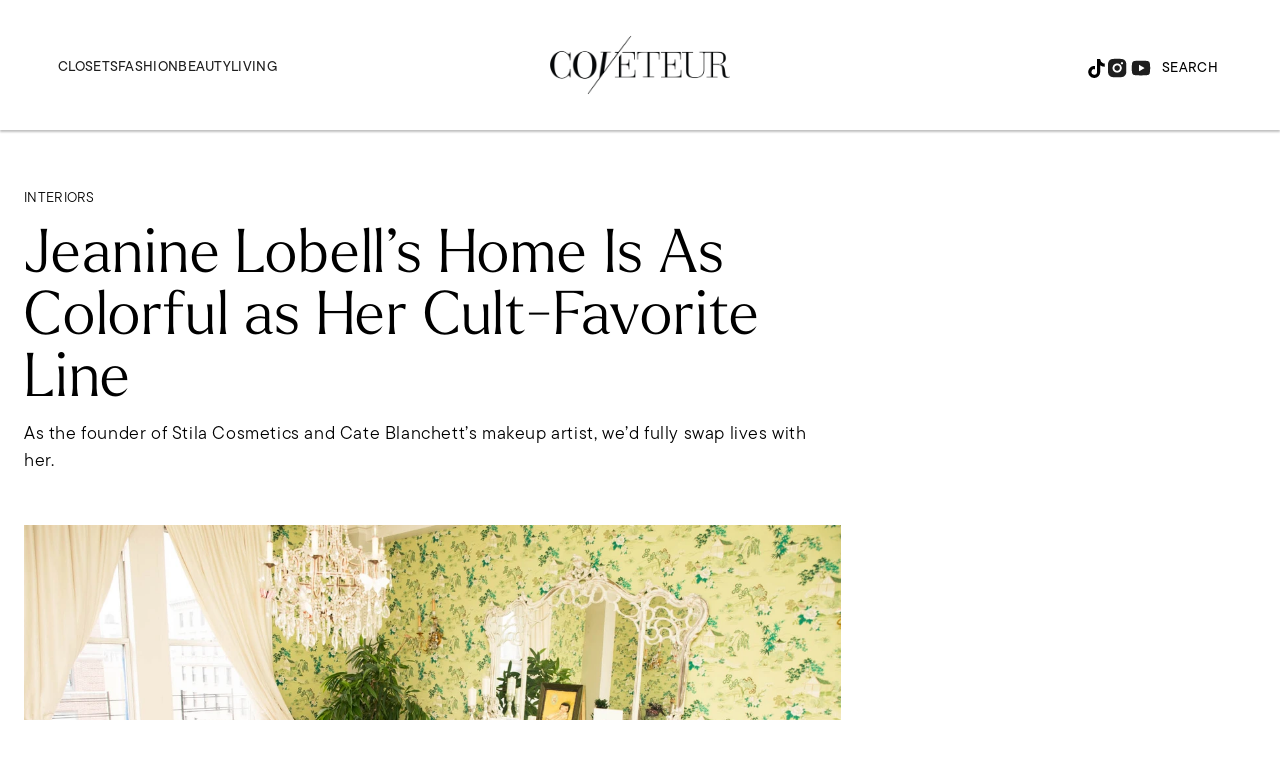

--- FILE ---
content_type: text/html; charset=utf-8
request_url: https://coveteur.com/2018/10/19/inside-makeup-artist-jeanine-lobell-home/
body_size: 57653
content:
<!DOCTYPE html><!-- Powered by RebelMouse. https://www.rebelmouse.com --><html lang="en"><head prefix="og: https://ogp.me/ns# article: https://ogp.me/ns/article#"><script type="application/ld+json">[]</script><script type="application/ld+json">[]</script><script type="application/ld+json">{"@context":"https://schema.org","@type":"NewsArticle","articleSection":"Interiors","author":{"@type":"Person","description":"","identifier":"20922850","image":{"@type":"ImageObject","url":"https://coveteur.com/res/avatars/default"},"name":"Noah Lehava","url":"https://coveteur.com/author/noah-lehava/"},"dateModified":"2021-11-10T17:50:29Z","datePublished":"2018-10-19T10:30:13Z","description":"As the founder of Stila Cosmetics and Cate Blanchett’s makeup artist, we’d fully swap lives with her.","headline":"Inside Makeup Artist and Stila Cosmetics Founder Jeanine Lobell’s Home","image":[{"@type":"ImageObject","height":600,"url":"https://coveteur.com/media-library/image.jpg?id=25328857&width=1200&height=600&coordinates=0%2C62%2C0%2C63","width":1200},{"@type":"ImageObject","height":1200,"url":"https://coveteur.com/media-library/image.jpg?id=25328857&width=1200&height=1200&coordinates=437%2C0%2C438%2C0","width":1200},{"@type":"ImageObject","height":1500,"url":"https://coveteur.com/media-library/image.jpg?id=25328857&width=2000&height=1500&coordinates=250%2C0%2C250%2C0","width":2000},{"@type":"ImageObject","height":700,"url":"https://coveteur.com/media-library/image.jpg?id=25328857&width=1245&height=700&coordinates=0%2C0%2C0%2C0","width":1245}],"keywords":["NSFW-dpv","interiors"],"mainEntityOfPage":{"@id":"https://coveteur.com/2018/10/19/inside-makeup-artist-jeanine-lobell-home/","@type":"WebPage"},"publisher":{"@type":"Organization","logo":{"@type":"ImageObject","url":"https://coveteur.com/res/avatars/default"},"name":"Coveteur"},"thumbnailUrl":"https://coveteur.com/media-library/image.jpg?id=25328857&amp;width=210","url":"https://coveteur.com/2018/10/19/inside-makeup-artist-jeanine-lobell-home/"}</script><meta charset="utf-8"/><link rel="preconnect" href="https://partners.rebelmouse.com/" crossorigin="crossorigin"/><link rel="preconnect" href="https://use.typekit.net/"/><link rel="stylesheet" href="https://use.typekit.net/vnr1bdy.css"/><meta name="robots" content="max-image-preview:large"/><link rel="preload" imagesrcset="https://coveteur.com/media-library/image.jpg?id=25328857&width=1245&height=700&quality=90&coordinates=0%2C0%2C0%2C0 3x, https://coveteur.com/media-library/image.jpg?id=25328857&width=1245&height=700&quality=90&coordinates=0%2C0%2C0%2C0 2x, https://coveteur.com/media-library/image.jpg?id=25328857&width=1245&height=700&quality=90&coordinates=0%2C0%2C0%2C0 1x" as="image" fetchpriority="high"/><link rel="canonical" href="https://coveteur.com/2018/10/19/inside-makeup-artist-jeanine-lobell-home/"/><meta property="fb:app_id" content="200167090048537"/><meta name="twitter:site" content="@Coveteur"/><meta name="twitter:site:id" content="228379737"/><meta property="og:type" content="article"/><meta property="article:section" content="Interiors"/><meta property="og:url" content="https://coveteur.com/2018/10/19/inside-makeup-artist-jeanine-lobell-home/"/><meta property="og:site_name" content="Coveteur"/><meta property="og:image" content="https://coveteur.com/media-library/image.jpg?id=25328857&width=1200&height=600&coordinates=0%2C62%2C0%2C63"/><meta property="og:image:width" content="1200"/><meta property="og:image:height" content="600"/><meta property="og:title" content="Jeanine Lobell’s Home Is As Colorful as Her Cult-Favorite Line"/><meta property="og:description" content="As the founder of Stila Cosmetics and Cate Blanchett’s makeup artist, we’d fully swap lives with her."/><meta name="description" content="As the founder of Stila Cosmetics and Cate Blanchett’s makeup artist, we’d fully swap lives with her."/><meta name="keywords" content="NSFW-dpv, interiors"/><meta name="referrer" content="always"/><meta name="twitter:card" content="summary_large_image"/><meta name="twitter:image" content="https://coveteur.com/media-library/image.jpg?id=25328857&width=1200&height=600&coordinates=0%2C62%2C0%2C63"/><link rel="preconnect" href="https://assets.rebelmouse.io/" crossorigin="anonymous"/><link rel="preconnect" href="https://user-stats.rbl.ms/" crossorigin="anonymous"/><link rel="preconnect" href="https://pages-stats.rbl.ms/" crossorigin="anonymous"/><!--link rel="preload" href="https://static.rbl.ms/static/fonts/fontawesome/fontawesome-mini.woff" as="font" type="font/woff2" crossorigin--><script type="text/javascript" class="rm-i-script">navigator.userAgent.includes("Chrome")&&function(e,t,n,r,i,o,a,u,c,s,p,l,f,v,d){var m,h,g,y,E=["click","contextmenu","dblclick","gotpointercapture","keydown","keypress","keyup","lostpointercapture","mousedown","mouseup","pointercancel","pointerdown","pointerenter","pointerleave","pointerover","pointerup","touchcancel","touchend","touchstart"],w=["scroll","wheel","mousemove","pointermove","touchmove"],P=new c,I=new c,L=new c,T="_rmStopped",S="rmInpZillaSafe",k="_rmImmediatelyStopped",_=e.setTimeout,b=e.clearTimeout,A=a.prototype,B=s&&"scheduling"in s&&"isInputPending"in s.scheduling;function C(e){return e&&e.canceled?Promise.resolve():(t=(e||{}).space||0,new Promise((function(e){t>0?_(e,0):d(e)}))).then((function(){if(B&&s.scheduling.isInputPending({includeContinuous:!0}))return C(e)}));var t}function Z(e){return e&&(e instanceof n||"function"==typeof e)}function x(e){return e&&"handleEvent"in e}function H(e){return"dataset"in e&&e.dataset.inpZillaSkip}function M(e,t,n,r,i,o){if(!(n[k]||r===u&&n[T]&&t!==n.target)){var a,c={get:(a={target:i,currentTarget:o},function(e,t,n){if(t in a)return a[t];var r=p.get(e,t);return Z(r)?function(){return p.apply(r,e,arguments)}:r}),set:p.set},s=new Proxy(n,c);try{x(e)?e.handleEvent.call(e,s):e.call(t,s)}catch(e){v(e)}}}function O(e){return function(t){var n=this,r=t.eventPhase,i=t.currentTarget,o=t.target;if(H(n))M(e,n,t,r,o,i);else{var a={canceled:!1,space:50};L.has(e)&&(L.get(e).canceled=!0),L.set(e,a),C(a).then((function(){a.canceled||(L.delete(e),M(e,n,t,r,o,i))}))}}}function j(e){return f.length>0&&e instanceof r&&e.dataset}function q(e){var t=!!f.some((function(t){return e.closest(t)}));e.dataset[S]=t?1:0}function F(e){return!!j(e)&&(S in e.dataset||q(e),1==e.dataset[S])}function G(e,t){var n=function(e,t){return!function(e,t){return!function(e){return e&&e.passive}(t)&&function(e){var t=e;return x(e)&&(t=e.handleEvent),!!(t&&t.length>0)}(e)}(e,t)}(e,t);return function(t){var r=this,i=t.eventPhase,o=t.currentTarget,u=t.target,c=t.timeStamp,s=new a("rm").timeStamp-c;function p(){M(e,r,t,i,u,o)}var l=!t.cancelable,f=!H(r),v=s>=20||n||l||function(e){return F(e.target)||F(e.currentTarget)}(t);f&&v?C().then(p):p()}}function N(e,t,n,r){if(!e.has(t)){var i=n(t,r);e.set(t,i)}return e.get(t)}function R(e){E.forEach((function(t){var n="on"+t;Object.defineProperty(e,n,{set:function(e){var n=this,r="__rmInpOn"+t;n[r]&&n.removeEventListener(t,n[r],{passive:!0}),n[r]=e,n.addEventListener(t,e,{passive:!0})}})}))}function U(e,t){return function(){this[e]=!0,t.apply(this,arguments)}}function z(){return!0}e.addEventListener("pointerup",z,{passive:!0}),e.addEventListener("pointerdown",z,{passive:!0}),(m=i.prototype).addEventListener=(h=m.addEventListener,function(t,n,r){var i=this||e;j(i)&&q(i);var o=n;n&&(o=w.includes(t)?N(I,n,O,r):N(P,n,G,r));var a=l.from(arguments);return a[1]=o,h.apply(i,a)}),m.removeEventListener=function(t){return function(n,r){var i,o=this||e,a=r;r&&(w.includes(n)&&I.has(r)?i=I:P.has(r)&&(i=P),i&&(a=i.get(r),i.delete(r)));var u=l.from(arguments);return u[1]=a,t.apply(o,u)}}(m.removeEventListener),R(e),R(t),R(o.prototype),g=A.stopPropagation,y=A.stopImmediatePropagation,A.stopPropagation=U(T,g),A.stopImmediatePropagation=U(k,y),function(){var t=new c;function n(e){return t.has(e)&&t.set(e,!0),b(e)}e.setTimeout=function(n,r){var i=this,o=l.from(arguments).splice(2);if(!Z(n))return _.apply(e,arguments);function a(){t.get(u)||n.apply(i,o),t.delete(u)}var u=_((function(){C().then(a).catch(v)}),r);return t.set(u,!1),u},e.setInterval=function(e,n){var r=this,i=l.from(arguments).splice(2);function o(){t.get(c)||e.apply(r,i)}function a(){return _(u,n)}function u(){t.get(c)?t.delete(c):C().then(o).catch(v).finally(a)}var c=a();return t.set(c,!1),c},e.clearInterval=n,e.clearTimeout=n}()}(window,document,Function,Element,EventTarget,HTMLElement,Event,Event.BUBBLING_PHASE,Map,navigator,Reflect,Array,window._rmInpZillaSafeSelectorList||[],console.error,requestIdleCallback);</script><script class="rm-i-script">window.REBELMOUSE_BOOTSTRAP_DATA = {"isUserLoggedIn": false, "site": {"id": 20883148, "isCommunitySite": false}, "runner": {"id": 20883148}, "post": {"id": 2650787640, "sections": [0, 540578214, 544623359], "shareUrl": "https%3A%2F%2Fcoveteur.com%2F2018%2F10%2F19%2Finside-makeup-artist-jeanine-lobell-home%2F", "status": 0, "tags": ["NSFW-dpv", "interiors"]}, "path": "/2018/10/19/inside-makeup-artist-jeanine-lobell-home/", "pathParams": {}, "resourceId": "pp_2650787640", "fbId": "200167090048537", "fbAppVersion": "v2.5", "clientGaId": "", "messageBusUri": "wss://messages.rebelmouse.io", "section": {"id": null}, "tag": {"slug": null, "isSection": false}, "fullBootstrapUrl": "/res/bootstrap/data.js?site_id=20883148\u0026resource_id=pp_2650787640\u0026path_params=%7B%7D\u0026s=\u0026override_device=desktop\u0026post_id=2650787640", "whitelabel_menu": {}, "useRiver": false, "engine": {"recaptchaSiteKey": null, "lazyLoadShortcodeImages": true, "backButtonGoToPage": true, "changeParticleUrlScroll": false, "countKeepReadingAsPageview": true, "defaultVideoPlayer": "", "theoPlayerLibraryLocation": "", "trackPageViewOnParticleUrlScroll": false, "webVitalsSampleRate": 100, "overrideDevicePixelRatio": null, "image_quality_level": 90, "sendEventsToCurrentDomain": false, "enableLoggedOutUserTracking": false, "useSmartLinks2": true}};
    </script><script class="rm-i-script">window.REBELMOUSE_BASE_ASSETS_URL = "https://coveteur.com/static/dist/social-ux/";
        window.REBELMOUSE_BASE_SSL_DOMAIN = "https://coveteur.com";
        window.REBELMOUSE_TASKS_QUEUE = [];
        window.REBELMOUSE_LOW_TASKS_QUEUE = [];
        window.REBELMOUSE_LOWEST_TASKS_QUEUE = [];
        window.REBELMOUSE_ACTIVE_TASKS_QUEUE = [];
        window.REBELMOUSE_STDLIB = {};
        window.RM_OVERRIDES = {};
        window.RM_AD_LOADER = [];
    </script><script src="https://coveteur.com/static/dist/social-ux/main.36c3749fa49db81ecd4f.bundle.mjs" class="rm-i-script" type="module" async="async" data-js-app="true" data-src-host="https://coveteur.com" data-src-file="main.mjs"></script><script src="https://coveteur.com/static/dist/social-ux/main.d0b30db35abc6251a38d.bundle.js" class="rm-i-script" nomodule="nomodule" defer="defer" data-js-app="true" data-src-host="https://coveteur.com" data-src-file="main.js"></script><script src="https://coveteur.com/static/dist/social-ux/runtime.5f2854bedb02943ff2a5.bundle.mjs" class="rm-i-script" type="module" async="async" data-js-app="true" data-src-host="https://coveteur.com" data-src-file="runtime.mjs"></script><script src="https://coveteur.com/static/dist/social-ux/runtime.5fe7c9a46d72403f8fd3.bundle.js" class="rm-i-script" nomodule="nomodule" defer="defer" data-js-app="true" data-src-host="https://coveteur.com" data-src-file="runtime.js"></script><!-- we collected enough need to fix it first before turn in back on--><!--script src="//cdn.ravenjs.com/3.16.0/raven.min.js" crossorigin="anonymous"></script--><!--script type="text/javascript">
        Raven.config('https://6b64f5cc8af542cbb920e0238864390a@sentry.io/147999').install();
    </script--><link rel="manifest" href="/manifest.json"/><meta name="theme-color" content="#647187"/><script class="rm-i-script">
        if ('serviceWorker' in navigator) {
          window.addEventListener('load', function() {
            navigator.serviceWorker.register('/sw.js').then(function(registration) {
              console.log('ServiceWorker registration successful with scope: ', registration.scope);
            }, function(err) {
              console.log('ServiceWorker registration failed: ', err);
            });
          });
        } else {
          console.log('ServiceWorker not enabled');
        }
    </script><script class="rm-i-script">
        // fallback error prone google tag setup
        var googletag = googletag || {};
        googletag.cmd = googletag.cmd || [];
    </script><meta http-equiv="X-UA-Compatible" content="IE=edge"/><link rel="alternate" type="application/rss+xml" title="Coveteur" href="/feeds/interiors.rss"/><meta name="viewport" content="width=device-width,initial-scale=1,minimum-scale=1.0"/><!-- TODO: move the default value from here --><title>Inside Makeup Artist and Stila Cosmetics Founder Jeanine Lobell’s Home - Coveteur</title><style class="rm-i-styles">
        article,aside,details,figcaption,figure,footer,header,hgroup,nav,section{display:block;}audio,canvas,video{display:inline-block;}audio:not([controls]){display:none;}[hidden]{display:none;}html{font-size:100%;-webkit-text-size-adjust:100%;-ms-text-size-adjust:100%;}body{margin:0;font-size:1em;line-height:1.4;}body,button,input,select,textarea{font-family:Tahoma,sans-serif;color:#5A5858;}::-moz-selection{background:#145A7C;color:#fff;text-shadow:none;}::selection{background:#145A7C;color:#fff;text-shadow:none;}:focus{outline:5px auto #2684b1;}a:hover,a:active{outline:0;}abbr[title]{border-bottom:1px dotted;}b,strong{font-weight:bold;}blockquote{margin:1em 40px;}dfn{font-style:italic;}hr{display:block;height:1px;border:0;border-top:1px solid #ccc;margin:1em 0;padding:0;}ins{background:#ff9;color:#000;text-decoration:none;}mark{background:#ff0;color:#000;font-style:italic;font-weight:bold;}pre,code,kbd,samp{font-family:monospace,serif;_font-family:'courier new',monospace;font-size:1em;}pre{white-space:pre;white-space:pre-wrap;word-wrap:break-word;}q{quotes:none;}q:before,q:after{content:"";content:none;}small{font-size:85%;}sub,sup{font-size:75%;line-height:0;position:relative;vertical-align:baseline;}sup{top:-0.5em;}sub{bottom:-0.25em;}ul,ol{margin:1em 0;padding:0 0 0 40px;}dd{margin:0 0 0 40px;}nav ul,nav ol{list-style:none;list-style-image:none;margin:0;padding:0;}img{border:0;-ms-interpolation-mode:bicubic;vertical-align:middle;}svg:not(:root){overflow:hidden;}figure{margin:0;}form{margin:0;}fieldset{border:0;margin:0;padding:0;}label{cursor:pointer;}legend{border:0;padding:0;}button,input{line-height:normal;}button,input[type="button"],input[type="reset"],input[type="submit"]{cursor:pointer;-webkit-appearance:button;}input[type="checkbox"],input[type="radio"]{box-sizing:border-box;padding:0;}input[type="search"]{-webkit-appearance:textfield;box-sizing:content-box;}input[type="search"]::-webkit-search-decoration{-webkit-appearance:none;}button::-moz-focus-inner,input::-moz-focus-inner{border:0;padding:0;}textarea{overflow:auto;vertical-align:top;resize:vertical;}input:invalid,textarea:invalid{background-color:#fccfcc;}table{border-collapse:collapse;border-spacing:0;}td{vertical-align:top;}.ir{display:block;border:0;text-indent:-999em;overflow:hidden;background-color:transparent;background-repeat:no-repeat;text-align:left;direction:ltr;}.ir br{display:none;}.hidden{display:none !important;visibility:hidden;}.visuallyhidden{border:0;clip:rect(0 0 0 0);height:1px;margin:-1px;overflow:hidden;padding:0;position:absolute;width:1px;}.visuallyhidden.focusable:active,.visuallyhidden.focusable:focus{clip:auto;height:auto;margin:0;overflow:visible;position:static;width:auto;}.invisible{visibility:hidden;}.clearfix:before,.clearfix:after{content:"";display:table;}.clearfix:after{clear:both;}.clearfix{zoom:1;}.zindex20{z-index:20;}.zindex30{z-index:30;}.zindex40{z-index:40;}.zindex50{z-index:50;}html{font-size:10px;font-family:tt-commons-pro,sans-serif;line-height:1.4;color:#000;font-weight:normal;}body,button,input,select,textarea{font-family:tt-commons-pro,sans-serif;color:#000;}.col,body{font-size:1.6rem;line-height:1.4;}a{color:#000;text-decoration:none;}a:hover{color:#B2B2B2;text-decoration:none;}.with-primary-color{color:#000;}.with-primary-color:hover{color:#B2B2B2;}.js-tab,.js-keep-reading,.js-toggle{cursor:pointer;}.noselect{-webkit-touch-callout:none;-webkit-user-select:none;-khtml-user-select:none;-moz-user-select:none;-ms-user-select:none;user-select:none;}.tabs__tab{display:inline-block;padding:10px;}.tabs__tab-content{display:none;}.tabs__tab-content.active{display:block;}button:focus,input[type="text"],input[type="email"]{outline:0;}audio,canvas,iframe,img,svg,video{vertical-align:middle;max-width:100%;}textarea{resize:vertical;}.main{background-color:#FFF;position:relative;overflow:hidden;}.valign-wrapper{display:-webkit-flex;display:-ms-flexbox;display:flex;-webkit-align-items:center;-ms-flex-align:center;align-items:center;}.valign-wrapper .valign{display:block;}#notification{position:fixed;}.article-module__controls-placeholder{position:absolute;}.display-block{display:block;}.cover-all{position:absolute;width:100%;height:100%;}.full-width{width:100%;}.fa{font-family:FontAwesome,"fontawesome-mini" !important;}.fa.fa-instagram{font-size:1.15em;}.fa-googleplus:before{content:"\f0d5";}.post-partial,.overflow-visible{overflow:visible !important;}.attribute-data{margin:0 10px 10px 0;padding:5px 10px;background-color:#000;color:white;border-radius:3px;margin-bottom:10px;display:inline-block;}.attribute-data[value=""]{display:none;}.badge{display:inline-block;overflow:hidden;}.badge-image{border-radius:100%;}.js-expandable.expanded .js-expand,.js-expandable:not(.expanded) .js-contract{display:none;}.js-scroll-trigger{display:block;width:100%;}.sticky-target:not(.legacy){position:fixed;opacity:0;top:0;will-change:transform;transform:translate3d(0px,0px,0px);}.sticky-target.legacy{position:relative;}.sticky-target.legacy.sticky-active{position:fixed;}.color-inherit:hover,.color-inherit{color:inherit;}.js-appear-on-expand{transition:all 350ms;height:0;overflow:hidden;opacity:0;}.content-container{display:none;}.expanded .content-container{display:block;}.expanded .js-appear-on-expand{opacity:1;height:auto;}.logged-out-user .js-appear-on-expand{height:0;opacity:0;}.h1,.h2{margin:0;padding:0;font-size:1em;font-weight:normal;}.lazyload-placeholder{display:none;position:absolute;text-align:center;background:rgba(0,0,0,0.1);top:0;bottom:0;left:0;right:0;}div[runner-lazy-loading] .lazyload-placeholder,iframe[runner-lazy-loading] + .lazyload-placeholder{display:block;}.abs-pos-center{position:absolute;top:0;bottom:0;left:0;right:0;margin:auto;}.relative{position:relative;}.runner-spinner{position:absolute;top:0;bottom:0;left:0;right:0;margin:auto;width:50px;}.runner-spinner:before{content:"";display:block;padding-top:100%;}.rm-non-critical-loaded .runner-spinner-circular{animation:rotate 2s linear infinite;height:100%;transform-origin:center center;width:100%;position:absolute;top:0;bottom:0;left:0;right:0;margin:auto;}.position-relative{position:relative;}.collection-button{display:inline-block;}.rm-non-critical-loaded .runner-spinner-path{stroke-dasharray:1,200;stroke-dashoffset:0;animation:dash 1.5s ease-in-out infinite,color 6s ease-in-out infinite;stroke-linecap:round;}.pagination-container .pagination-wrapper{display:flex;align-items:center;}.pagination-container .pagination-wrapper a{color:rgba(59,141,242,1);margin:0 5px;}@keyframes rotate{100%{transform:rotate(360deg);}}@keyframes dash{0%{stroke-dasharray:1,200;stroke-dashoffset:0;}50%{stroke-dasharray:89,200;stroke-dashoffset:-35px;}100%{stroke-dasharray:89,200;stroke-dashoffset:-124px;}}@keyframes color{100%,0%{stroke:rgba(255,255,255,1);}40%{stroke:rgba(255,255,255,0.6);}66%{stroke:rgba(255,255,255,0.9);}80%,90%{stroke:rgba(255,255,255,0.7);}}.js-section-loader-feature-container > .slick-list > .slick-track > .slick-slide:not(.slick-active){height:0;visibility:hidden;}.rebellt-item-media-container .instagram-media{margin-left:auto !important;margin-right:auto !important;}.js-hidden-panel{position:fixed;top:0;left:0;right:0;transition:all 300ms;z-index:10;}.js-hidden-panel.active{transform:translate3d(0,-100%,0);}.content{margin-left:auto;margin-right:auto;max-width:1100px;width:90%;}.ad-tag{text-align:center;}.ad-tag__inner{display:inline-block;}.content .ad-tag{margin-left:-5%;margin-right:-5%;}@media (min-width:768px){.content .ad-tag{margin-left:auto;margin-right:auto;}}.user-prefs{display:none;}.no-mb:not(:last-child){margin-bottom:0;}.no-mt:not(:first-child){margin-top:0;}.sm-mt-0:not(:empty):before,.sm-mt-1:not(:empty):before,.sm-mt-2:not(:empty):before,.sm-mb-0:not(:empty):after,.sm-mb-1:not(:empty):after,.sm-mb-2:not(:empty):after,.md-mt-0:not(:empty):before,.md-mt-1:not(:empty):before,.md-mt-2:not(:empty):before,.md-mb-0:not(:empty):after,.md-mb-1:not(:empty):after,.md-mb-2:not(:empty):after,.lg-mt-0:not(:empty):before,.lg-mt-1:not(:empty):before,.lg-mt-2:not(:empty):before,.lg-mb-0:not(:empty):after,.lg-mb-1:not(:empty):after,.lg-mb-2:not(:empty):after{content:'';display:block;overflow:hidden;}.sm-mt-0:not(:empty):before{margin-bottom:0;}.sm-mt-0 > *{margin-top:0;}.sm-mt-1:not(:empty):before{margin-bottom:-10px;}.sm-mt-1 > *{margin-top:10px;}.sm-mt-2:not(:empty):before{margin-bottom:-20px;}.sm-mt-2 > *{margin-top:20px;}.sm-mb-0:not(:empty):after{margin-top:0;}.sm-mb-0 > *{margin-bottom:0;}.sm-mb-1:not(:empty):after{margin-top:-10px;}.sm-mb-1 > *{margin-bottom:10px;}.sm-mb-2:not(:empty):after{margin-top:-20px;}.sm-mb-2 > *{margin-bottom:20px;}@media (min-width:768px){.md-mt-0:not(:empty):before{margin-bottom:0;}.md-mt-0 > *{margin-top:0;}.md-mt-1:not(:empty):before{margin-bottom:-10px;}.md-mt-1 > *{margin-top:10px;}.md-mt-2:not(:empty):before{margin-bottom:-20px;}.md-mt-2 > *{margin-top:20px;}.md-mb-0:not(:empty):after{margin-top:0;}.md-mb-0 > *{margin-bottom:0;}.md-mb-1:not(:empty):after{margin-top:-10px;}.md-mb-1 > *{margin-bottom:10px;}.md-mb-2:not(:empty):after{margin-top:-20px;}.md-mb-2 > *{margin-bottom:20px;}}@media (min-width:1024px){.lg-mt-0:not(:empty):before{margin-bottom:0;}.lg-mt-0 > *{margin-top:0;}.lg-mt-1:not(:empty):before{margin-bottom:-10px;}.lg-mt-1 > *{margin-top:10px;}.lg-mt-2:not(:empty):before{margin-bottom:-20px;}.lg-mt-2 > *{margin-top:20px;}.lg-mb-0:not(:empty):after{margin-top:0;}.lg-mb-0 > *{margin-bottom:0;}.lg-mb-1:not(:empty):after{margin-top:-10px;}.lg-mb-1 > *{margin-bottom:10px;}.lg-mb-2:not(:empty):after{margin-top:-20px;}.lg-mb-2 > *{margin-bottom:20px;}}.sm-cp-0{padding:0;}.sm-cp-1{padding:10px;}.sm-cp-2{padding:20px;}@media (min-width:768px){.md-cp-0{padding:0;}.md-cp-1{padding:10px;}.md-cp-2{padding:20px;}}@media (min-width:1024px){.lg-cp-0{padding:0;}.lg-cp-1{padding:10px;}.lg-cp-2{padding:20px;}}.mb-2 > *{margin-bottom:20px;}.mb-2 > :last-child{margin-bottom:0;}.v-sep > *{margin-bottom:20px;}@media (min-width:768px){.v-sep > *{margin-bottom:40px;}}.v-sep > *:last-child{margin-bottom:0;}@media only screen and (max-width:767px){.hide-mobile{display:none !important;}}@media only screen and (max-width:1023px){.hide-tablet-and-mobile{display:none !important;}}@media only screen and (min-width:768px){.hide-tablet-and-desktop{display:none !important;}}@media only screen and (min-width:768px) and (max-width:1023px){.hide-tablet{display:none !important;}}@media only screen and (min-width:1024px){.hide-desktop{display:none !important;}}.row.px10{margin-left:-10px;margin-right:-10px;}.row.px10 > .col{padding-left:10px;padding-right:10px;}.row.px20{margin-left:-20px;margin-right:-20px;}.row.px20 > .col{padding-left:20px;padding-right:20px;}.row{margin-left:auto;margin-right:auto;overflow:hidden;}.row:after{content:'';display:table;clear:both;}.row:not(:empty){margin-bottom:-20px;}.col{margin-bottom:20px;}@media (min-width:768px){.col{margin-bottom:40px;}.row:not(:empty){margin-bottom:-40px;}}.row .col{float:left;box-sizing:border-box;}.row .col.pull-right{float:right;}.row .col.s1{width:8.3333333333%;}.row .col.s2{width:16.6666666667%;}.row .col.s3{width:25%;}.row .col.s4{width:33.3333333333%;}.row .col.s5{width:41.6666666667%;}.row .col.s6{width:50%;}.row .col.s7{width:58.3333333333%;}.row .col.s8{width:66.6666666667%;}.row .col.s9{width:75%;}.row .col.s10{width:83.3333333333%;}.row .col.s11{width:91.6666666667%;}.row .col.s12{width:100%;}@media only screen and (min-width:768px){.row .col.m1{width:8.3333333333%;}.row .col.m2{width:16.6666666667%;}.row .col.m3{width:25%;}.row .col.m4{width:33.3333333333%;}.row .col.m5{width:41.6666666667%;}.row .col.m6{width:50%;}.row .col.m7{width:58.3333333333%;}.row .col.m8{width:66.6666666667%;}.row .col.m9{width:75%;}.row .col.m10{width:83.3333333333%;}.row .col.m11{width:91.6666666667%;}.row .col.m12{width:100%;}}@media only screen and (min-width:1024px){.row .col.l1{width:8.3333333333%;}.row .col.l2{width:16.6666666667%;}.row .col.l3{width:25%;}.row .col.l4{width:33.3333333333%;}.row .col.l5{width:41.6666666667%;}.row .col.l6{width:50%;}.row .col.l7{width:58.3333333333%;}.row .col.l8{width:66.6666666667%;}.row .col.l9{width:75%;}.row .col.l10{width:83.3333333333%;}.row .col.l11{width:91.6666666667%;}.row .col.l12{width:100%;}}.widget{position:relative;box-sizing:border-box;}.widget:hover .widget__headline a{color:#B2B2B2;}.widget__headline{font-family:tt-commons-pro,sans-serif;color:#000;cursor:pointer;}.widget__headline-text{font-family:inherit;color:inherit;word-break:break-word;}.widget__section-text{display:block;}.image,.widget__image{background-position:center;background-repeat:no-repeat;background-size:cover;display:block;z-index:0;}.widget__play{position:absolute;width:100%;height:100%;text-align:center;}.rm-widget-image-holder{position:relative;}.rm-video-holder{position:absolute;width:100%;height:100%;top:0;left:0;}.rm-zindex-hidden{display:none;z-index:-1;}.rm-widget-image-holder .widget__play{top:0;left:0;}.image.no-image{background-color:#e4e4e4;}.widget__video{position:relative;}.widget__video .rm-scrop-spacer{padding-bottom:56.25%;}.widget__video.rm-video-tiktok{max-width:605px;}.widget__video video,.widget__video iframe{position:absolute;top:0;left:0;height:100%;}.widget__product-vendor{font-size:1.5em;line-height:1.5;margin:25px 0;}.widget__product-buy-link{margin:15px 0;}.widget__product-buy-link-btn{background-color:#000;color:#fff;display:inline-block;font-size:1.6rem;line-height:1em;padding:1.25rem;font-weight:700;}.widget__product-buy-btn:hover{color:#fff;}.widget__product-price{font-size:1.5em;line-height:1.5;margin:25px 0;}.widget__product-compare-at-price{text-decoration:line-through;}.rebellt-item.is--mobile,.rebellt-item.is--tablet{margin-bottom:0.85em;}.rebellt-item.show_columns_on_mobile.col2,.rebellt-item.show_columns_on_mobile.col3{display:inline-block;vertical-align:top;}.rebellt-item.show_columns_on_mobile.col2{width:48%;}.rebellt-item.show_columns_on_mobile.col3{width:32%;}@media only screen and (min-width:768px){.rebellt-item.col2:not(.show_columns_on_mobile),.rebellt-item.col3:not(.show_columns_on_mobile){display:inline-block;vertical-align:top;}.rebellt-item.col2:not(.show_columns_on_mobile){width:48%;}.rebellt-item.col3:not(.show_columns_on_mobile){width:32%;}}.rebellt-item.parallax{background-size:cover;background-attachment:fixed;position:relative;left:calc(-50vw + 50%);width:100vw;min-height:100vh;padding:0 20%;box-sizing:border-box;max-width:inherit;text-align:center;z-index:3;}.rebellt-item.parallax.is--mobile{background-position:center;margin-bottom:0;padding:0 15%;}.rebellt-item.parallax.has-description:before,.rebellt-item.parallax.has-description:after{content:"";display:block;padding-bottom:100%;}.rebellt-item.parallax.has-description.is--mobile:before,.rebellt-item.parallax.has-description.is--mobile:after{padding-bottom:90vh;}.rebellt-item.parallax h3,.rebellt-item.parallax p{color:white;text-shadow:1px 0 #000;}.rebellt-item.parallax.is--mobile p{font-size:18px;font-weight:400;}.rebellt-ecommerce h3{font-size:1.8em;margin-bottom:15px;}.rebellt-ecommerce--vendor{font-size:1.5em;line-height:1.5;margin:25px 0;}.rebellt-ecommerce--price{font-size:1.5em;line-height:1.5;margin:25px 0;}.rebellt-ecommerce--compare-at-price{text-decoration:line-through;}.rebellt-ecommerce--buy{margin:15px 0;}.rebellt-ecommerce--btn{background-color:#000;color:#fff;display:inline-block;font-size:1.6rem;line-height:1em;padding:1.25rem;font-weight:700;}.rebellt-ecommerce--btn:hover{color:#fff;}.rebelbar.skin-simple{height:50px;line-height:50px;color:#000;font-size:1.2rem;border-left:none;border-right:none;background-color:#fff;}.rebelbar.skin-simple .rebelbar__inner{position:relative;height:100%;margin:0 auto;padding:0 20px;max-width:1300px;}.rebelbar.skin-simple .logo{float:left;}.rebelbar.skin-simple .logo__image{max-height:50px;max-width:190px;}.rebelbar--fake.skin-simple{position:relative;border-color:#fff;}.rebelbar--fixed.skin-simple{position:absolute;width:100%;z-index:3;}.with-fixed-header .rebelbar--fixed.skin-simple{position:fixed;top:0;}.rebelbar.skin-simple .rebelbar__menu-toggle{position:relative;cursor:pointer;float:left;text-align:center;font-size:0;width:50px;margin-left:-15px;height:100%;color:#000;}.rebelbar.skin-simple i{vertical-align:middle;display:inline-block;font-size:20px;}.rebelbar.skin-simple .rebelbar__menu-toggle:hover{color:#B2B2B2;}.rebelbar.skin-simple .rebelbar__section-links{display:none;padding:0 100px 0 40px;overflow:hidden;height:100%;}.rebelbar.skin-simple .rebelbar__section-list{margin:0 -15px;height:100%;}.rebelbar.skin-simple .rebelbar__section-links li{display:inline-block;padding:0 15px;text-align:left;}.rebelbar.skin-simple .rebelbar__section-link{color:#000;display:block;font-size:1.8rem;font-weight:400;text-decoration:none;}.rebelbar.skin-simple .rebelbar__section-link:hover{color:#B2B2B2;}.rebelbar.skin-simple .rebelbar__sharebar.sharebar{display:none;}.rebelbar.skin-simple .rebelbar__section-list.js--active .rebelbar__more-sections-button{visibility:visible;}.rebelbar.skin-simple .rebelbar__more-sections-button{cursor:pointer;visibility:hidden;}.rebelbar.skin-simple #rebelbar__more-sections{visibility:hidden;position:fixed;line-height:70px;left:0;width:100%;background-color:#1f1f1f;}.rebelbar.skin-simple #rebelbar__more-sections a{color:white;}.rebelbar.skin-simple #rebelbar__more-sections.opened{visibility:visible;}@media only screen and (min-width:768px){.rebelbar.skin-simple .rebelbar__menu-toggle{margin-right:15px;}.rebelbar.skin-simple{height:100px;line-height:100px;font-weight:700;}.rebelbar.skin-simple .logo__image{max-width:350px;max-height:100px;}.rebelbar.skin-simple .rebelbar__inner{padding:0 40px;}.rebelbar.skin-simple .rebelbar__sharebar.sharebar{float:left;margin-top:20px;margin-bottom:20px;padding-left:40px;}}@media (min-width:960px){.rebelbar.skin-simple .rebelbar__section-links{display:block;}.with-floating-shares .rebelbar.skin-simple .search-form{display:none;}.with-floating-shares .rebelbar.skin-simple .rebelbar__sharebar.sharebar{display:block;}.with-floating-shares .rebelbar.skin-simple .rebelbar__section-links{display:none;}}.menu-global{display:none;width:100%;position:fixed;z-index:3;color:white;background-color:#1a1a1a;height:100%;font-size:1.8rem;overflow-y:auto;overflow-x:hidden;line-height:1.6em;}@media (min-width:768px){.menu-global{display:block;max-width:320px;top:0;-webkit-transform:translate(-320px,0);transform:translate(-320px,0);transform:translate3d(-320px,0,0);}.menu-global,.all-content-wrapper{transition:transform .2s cubic-bezier(.2,.3,.25,.9);}}.menu-overlay{position:fixed;top:-100%;left:0;height:0;width:100%;cursor:pointer;visibility:hidden;opacity:0;transition:opacity 200ms;}.menu-opened .menu-overlay{visibility:visible;height:100%;z-index:1;opacity:1;top:0;}@media only screen and (min-width:768px){.menu-opened .menu-overlay{z-index:10;background:rgba(255,255,255,.6);}}@media (min-width:960px){.logged-out-user .rebelbar.skin-simple .menu-overlay{display:none;}}@media (min-width:600px){.rm-resized-container-5{width:5%;}.rm-resized-container-10{width:10%;}.rm-resized-container-15{width:15%;}.rm-resized-container-20{width:20%;}.rm-resized-container-25{width:25%;}.rm-resized-container-30{width:30%;}.rm-resized-container-35{width:35%;}.rm-resized-container-40{width:40%;}.rm-resized-container-45{width:45%;}.rm-resized-container-50{width:50%;}.rm-resized-container-55{width:55%;}.rm-resized-container-60{width:60%;}.rm-resized-container-65{width:65%;}.rm-resized-container-70{width:70%;}.rm-resized-container-75{width:75%;}.rm-resized-container-80{width:80%;}.rm-resized-container-85{width:85%;}.rm-resized-container-90{width:90%;}.rm-resized-container-95{width:95%;}.rm-resized-container-100{width:100%;}}.rm-embed-container{position:relative;}.rm-embed-container.rm-embed-instagram{max-width:540px;}.rm-embed-container.rm-embed-tiktok{max-width:572px;min-height:721px;}.rm-embed-container.rm-embed-tiktok blockquote,.rm-embed-twitter blockquote{all:revert;}.rm-embed-container.rm-embed-tiktok blockquote{margin-left:0;margin-right:0;position:relative;}.rm-embed-container.rm-embed-tiktok blockquote,.rm-embed-container.rm-embed-tiktok blockquote > iframe,.rm-embed-container.rm-embed-tiktok blockquote > section{width:100%;min-height:721px;display:block;}.rm-embed-container.rm-embed-tiktok blockquote > section{position:absolute;top:0;left:0;right:0;bottom:0;display:flex;align-items:center;justify-content:center;flex-direction:column;text-align:center;}.rm-embed-container.rm-embed-tiktok blockquote > section:before{content:"";display:block;width:100%;height:300px;border-radius:8px;}.rm-embed-container > .rm-embed,.rm-embed-container > .rm-embed-holder{position:absolute;top:0;left:0;}.rm-embed-holder{display:block;height:100%;width:100%;display:flex;align-items:center;}.rm-embed-container > .rm-embed-spacer{display:block;}.rm-embed-twitter{max-width:550px;margin-top:10px;margin-bottom:10px;}.rm-embed-twitter blockquote{position:relative;height:100%;width:100%;flex-direction:column;display:flex;align-items:center;justify-content:center;flex-direction:column;text-align:center;}.rm-embed-twitter:not(.rm-off) .twitter-tweet{margin:0 !important;}.logo__image,.image-element__img,.rm-lazyloadable-image{max-width:100%;height:auto;}.logo__image,.image-element__img{width:auto;}@media (max-width:768px){.rm-embed-spacer.rm-embed-spacer-desktop{display:none;}}@media (min-width:768px){.rm-embed-spacer.rm-embed-spacer-mobile{display:none;}}.sharebar{margin:0 -4px;padding:0;font-size:0;line-height:0;}.sharebar a{color:#fff;}.sharebar a:hover{text-decoration:none;color:#fff;}.sharebar .share,.sharebar .share-plus{display:inline-block;margin:0 4px;font-size:14px;font-weight:400;padding:0 10px;width:20px;min-width:20px;height:40px;line-height:38px;text-align:center;vertical-align:middle;border-radius:2px;}.sharebar .share-plus i,.sharebar .share i{display:inline-block;vertical-align:middle;}.sharebar .hide-button{display:none;}.sharebar.enable-panel .hide-button{display:inline-block;}.sharebar.enable-panel .share-plus{display:none;}.sharebar.with-first-button-caption:not(.enable-panel) .share:first-child{width:68px;}.sharebar.with-first-button-caption:not(.enable-panel) .share:first-child:after{content:'Share';padding-left:5px;vertical-align:middle;}.sharebar--fixed{display:none;position:fixed;bottom:0;z-index:1;text-align:center;width:100%;left:0;margin:20px auto;}.with-floating-shares .sharebar--fixed{display:block;}.sharebar.fly_shared:not(.enable-panel) .share:nth-child(5){display:none;}.share-media-panel .share-media-panel-pinit{position:absolute;right:0;bottom:0;background-color:transparent;}.share-media-panel-pinit_share{background-image:url('/static/img/whitelabel/runner/spritesheets/pin-it-sprite.png');background-color:#BD081C;background-position:-1px -17px;border-radius:4px;float:right;height:34px;margin:7px;width:60px;background-size:194px auto;}.share-media-panel-pinit_share:hover{opacity:.9;}@media (min-width:768px){.sharebar .share-plus .fa,.sharebar .share .fa{font-size:22px;}.sharebar .share,.sharebar .share-plus{padding:0 15px;width:30px;min-width:30px;height:60px;line-height:60px;margin:0 4px;font-size:16px;}.sharebar.with-first-button-caption:not(.enable-panel) .share:first-child{width:180px;}.sharebar.with-first-button-caption:not(.enable-panel) .share:first-child:after{content:'Share this story';padding-left:10px;vertical-align:middle;text-transform:uppercase;}.share-media-panel-pinit_share{background-position:-60px -23px;height:45px;margin:10px;width:80px;}}.action-btn{display:block;font-size:1.6rem;color:#000;cursor:pointer;border:2px solid #000;border-color:#000;border-radius:2px;line-height:1em;padding:1.6rem;font-weight:700;text-align:center;}.action-btn:hover{color:#B2B2B2;border:2px solid #B2B2B2;border-color:#B2B2B2;}.section-headline__text{font-size:3rem;font-weight:700;line-height:1;}.section-headline__text{color:#000;}@media (min-width:768px){.section-headline__text{font-size:3.6rem;}.content__main .section-headline__text{margin-top:-.3rem;margin-bottom:2rem;}}.module-headline__text{font-size:3rem;font-weight:700;color:#000;}@media (min-width:768px){.module-headline__text{font-size:3.6rem;}}.search-form{position:absolute;top:0;right:20px;z-index:1;}.search-form__text-input{display:none;height:42px;font-size:1.3rem;background-color:#f4f4f4;border:none;color:#8f8f8f;text-indent:10px;padding:0;width:220px;position:absolute;right:-10px;top:0;bottom:0;margin:auto;}.search-form .search-form__submit{display:none;position:relative;border:none;bottom:2px;background-color:transparent;}.search-form__text-input:focus,.search-form__submit:focus{border:0 none;-webkit-box-shadow:none;-moz-box-shadow:none;box-shadow:none;outline:0 none;}.show-search .search-form__close{position:absolute;display:block;top:0;bottom:0;margin:auto;height:1rem;right:-28px;}.search-form__open{vertical-align:middle;bottom:2px;display:inline-block;position:relative;color:#000;font-size:1.9rem;}.show-search .search-form__text-input{display:block;}.show-search .search-form__submit{display:inline-block;vertical-align:middle;padding:0;color:#000;font-size:1.9rem;}.search-form__close,.show-search .search-form__open{display:none;}.quick-search{display:block;border-bottom:1px solid #d2d2d2;padding:24px 0 28px;margin-bottom:20px;position:relative;}.quick-search__submit{background-color:transparent;border:0;padding:0;margin:0;position:absolute;zoom:.75;color:#000;}.quick-search__input{background-color:transparent;border:0;padding:0;font-size:1.5rem;font-weight:700;line-height:3em;padding-left:40px;width:100%;box-sizing:border-box;}@media (min-width:768px){.search-form{right:40px;}.quick-search{margin-bottom:40px;padding:0 0 20px;}.quick-search__submit{zoom:1;}.quick-search__input{line-height:2.2em;padding-left:60px;}}.search-widget{position:relative;}.search-widget__input,.search-widget__submit{border:none;padding:0;margin:0;color:#000;background:transparent;font-size:inherit;line-height:inherit;}.social-links__link{display:inline-block;padding:12px;line-height:0;width:25px;height:25px;border-radius:50%;margin:0 6px;font-size:1.5em;text-align:center;position:relative;vertical-align:middle;color:white;}.social-links__link:hover{color:white;}.social-links__link > span{position:absolute;top:0;left:0;right:0;bottom:0;margin:auto;height:1em;}.article__body{font-family:tt-commons-pro,sans-serif;}.body-description .horizontal-rule{border-top:2px solid #eee;}.article-content blockquote{border-left:5px solid #000;border-left-color:#000;color:#656565;padding:0 0 0 25px;margin:1em 0 1em 25px;}.article__splash-custom{position:relative;}.body hr{display:none;}.article-content .media-caption{color:#9a9a9a;font-size:1.4rem;line-height:2;}.giphy-image{margin-bottom:0;}.article-body a{word-wrap:break-word;}.article-content .giphy-image__credits-wrapper{margin:0;}.article-content .giphy-image__credits{color:#000;font-size:1rem;}.article-content .image-media,.article-content .giphy-image .media-photo-credit{display:block;}.tags{color:#000;margin:0 -5px;}.tags__item{margin:5px;display:inline-block;}.tags .tags__item{line-height:1;}.slideshow .carousel-control{overflow:hidden;}.shortcode-media .media-caption,.shortcode-media .media-photo-credit{display:block;}@media (min-width:768px){.tags{margin:0 -10px;}.tags__item{margin:10px;}.article-content__comments-wrapper{border-bottom:1px solid #d2d2d2;margin-bottom:20px;padding-bottom:40px;}}.subscription-widget{background:#000;padding:30px;}.subscription-widget .module-headline__text{text-align:center;font-size:2rem;font-weight:400;color:#fff;}.subscription-widget .social-links{margin-left:-10px;margin-right:-10px;text-align:center;font-size:0;}.subscription-widget .social-links__link{display:inline-block;vertical-align:middle;width:39px;height:39px;color:#fff;box-sizing:border-box;border-radius:50%;font-size:20px;margin:0 5px;line-height:35px;background:transparent;border:2px solid #fff;border-color:#fff;}.subscription-widget .social-links__link:hover{color:#B2B2B2;border-color:#B2B2B2;background:transparent;}.subscription-widget .social-links__link .fa-instagram{margin:5px 0 0 1px;}.subscription-widget__site-links{margin:30px -5px;text-align:center;font-size:.8em;}.subscription-widget__site-link{padding:0 5px;color:inherit;}.newsletter-element__form{text-align:center;position:relative;max-width:500px;margin-left:auto;margin-right:auto;}.newsletter-element__submit,.newsletter-element__input{border:0;padding:10px;font-size:1.6rem;font-weight:500;height:40px;line-height:20px;margin:0;}.newsletter-element__submit{background:#000;color:#fff;position:absolute;top:0;right:0;}.newsletter-element__submit:hover{opacity:.9;}.newsletter-element__input{background:#f4f4f4;width:100%;color:#8f8f8f;padding-right:96px;box-sizing:border-box;}.gdpr-cookie-wrapper{position:relative;left:0;right:0;padding:.5em;box-sizing:border-box;}.gdpr-cookie-controls{text-align:right;}.runner-authors-list{margin-top:0;margin-bottom:0;padding-left:0;list-style-type:none;}.runner-authors-author-wrapper{display:flex;flex-direction:row;flex-wrap:nowrap;justify-content:flex-start;align-items:stretch;align-content:stretch;}.runner-authors-avatar-thumb{display:inline-block;border-radius:100%;width:55px;height:55px;background-repeat:no-repeat;background-position:center;background-size:cover;overflow:hidden;}.runner-authors-avatar-thumb img{width:100%;height:100%;display:block;object-fit:cover;border-radius:100%;}.runner-authors-avatar-fallback{display:flex;align-items:center;justify-content:center;width:100%;height:100%;font-size:12px;line-height:1.1;text-align:center;padding:4px;background:#e0e0e0;color:#555;font-weight:600;text-transform:uppercase;border-radius:100%;overflow:hidden;}.runner-authors-author-info{width:calc(100% - 55px);}.runner-author-name-container{padding:0 6px;}.rm-breadcrumb__list{margin:0;padding:0;}.rm-breadcrumb__item{list-style-type:none;display:inline;}.rm-breadcrumb__item:last-child .rm-breadcrumb__separator{display:none;}.rm-breadcrumb__item:last-child .rm-breadcrumb__link,.rm-breadcrumb__link.disabled{pointer-events:none;color:inherit;}.social-tab-i .share-fb:after,.social-tab-i .share-tw:after{content:none;}.share-buttons .social-tab-i a{margin-right:0;}.share-buttons .social-tab-i li{line-height:1px;float:left;}.share-buttons .social-tab-i ul{margin:0;padding:0;list-style:none;}.share-tab-img{max-width:100%;padding:0;margin:0;position:relative;overflow:hidden;display:inline-block;}.share-buttons .social-tab-i{position:absolute;bottom:0;right:0;margin:0;padding:0;z-index:1;list-style-type:none;}.close-share-mobile,.show-share-mobile{background-color:rgba(0,0,0,.75);}.share-buttons .social-tab-i.show-mobile-share-bar .close-share-mobile,.share-buttons .social-tab-i .show-share-mobile,.share-buttons .social-tab-i .share{width:30px;height:30px;line-height:27px;padding:0;text-align:center;display:inline-block;vertical-align:middle;}.share-buttons .social-tab-i.show-mobile-share-bar .show-share-mobile,.share-buttons .social-tab-i .close-share-mobile{display:none;}.share-buttons .social-tab-i .icons-share{vertical-align:middle;display:inline-block;font:normal normal normal 14px/1 FontAwesome;color:white;}.social-tab-i .icons-share.fb:before{content:'\f09a';}.social-tab-i .icons-share.tw:before{content:'\f099';}.social-tab-i .icons-share.pt:before{content:'\f231';}.social-tab-i .icons-share.tl:before{content:'\f173';}.social-tab-i .icons-share.em:before{content:'\f0e0';}.social-tab-i .icons-share.sprite-shares-close:before{content:'\f00d';}.social-tab-i .icons-share.sprite-shares-share:before{content:'\f1e0';}@media only screen and (max-width:768px){.share-tab-img .social-tab-i{display:block;}.share-buttons .social-tab-i .share{display:none;}.share-buttons .social-tab-i.show-mobile-share-bar .share{display:block;}.social-tab-i li{float:left;}}@media only screen and (min-width:769px){.social-tab-i .close-share-mobile,.social-tab-i .show-share-mobile{display:none !important;}.share-tab-img .social-tab-i{display:none;}.share-tab-img:hover .social-tab-i{display:block;}.share-buttons .social-tab-i .share{width:51px;height:51px;line-height:47px;}.share-buttons .social-tab-i{margin:5px 0 0 5px;top:0;left:0;bottom:auto;right:auto;display:none;}.share-buttons .social-tab-i .share{display:block;}}.accesibility-hidden{border:0;clip:rect(1px 1px 1px 1px);clip:rect(1px,1px,1px,1px);height:1px;margin:-1px;overflow:hidden;padding:0;position:absolute;width:1px;background:#000;color:#fff;}body:not(.rm-non-critical-loaded) .follow-button{display:none;}.posts-custom .posts-wrapper:after{content:"";display:block;margin-bottom:-20px;}.posts-custom .widget{margin-bottom:20px;width:100%;}.posts-custom .widget__headline,.posts-custom .social-date{display:block;}.posts-custom .social-date{color:#a4a2a0;font-size:1.4rem;}.posts-custom[data-attr-layout_headline] .widget{vertical-align:top;}.posts-custom[data-attr-layout_headline="top"] .widget{vertical-align:bottom;}.posts-custom .posts-wrapper{margin-left:0;margin-right:0;font-size:0;line-height:0;}.posts-custom .widget{display:inline-block;}.posts-custom article{margin:0;box-sizing:border-box;font-size:1.6rem;line-height:1.4;}.posts-custom[data-attr-layout_columns="2"] article,.posts-custom[data-attr-layout_columns="3"] article,.posts-custom[data-attr-layout_columns="4"] article{margin:0 10px;}.posts-custom[data-attr-layout_columns="2"] .posts-wrapper,.posts-custom[data-attr-layout_columns="3"] .posts-wrapper,.posts-custom[data-attr-layout_columns="4"] .posts-wrapper{margin-left:-10px;margin-right:-10px;}@media (min-width:768px){.posts-custom[data-attr-layout_columns="2"] .widget{width:50%;}.posts-custom[data-attr-layout_columns="3"] .widget{width:33.3333%;}.posts-custom[data-attr-layout_columns="4"] .widget{width:25%;}}.posts-custom .widget__headline{font-size:1em;font-weight:700;word-wrap:break-word;}.posts-custom .widget__section{display:block;}.posts-custom .widget__head{position:relative;}.posts-custom .widget__head .widget__body{position:absolute;padding:5%;bottom:0;left:0;box-sizing:border-box;width:100%;background:rgba(0,0,0,0.4);background:linear-gradient(transparent 5%,rgba(0,0,0,0.5));}.posts-custom .widget__head .social-author__name,.posts-custom .widget__head .main-author__name,.posts-custom .widget__head .social-author__social-name,.posts-custom .widget__head .main-author__social-name,.posts-custom .widget__head .widget__headline,.posts-custom .widget__head .widget__subheadline{color:white;}.posts-custom .widget__subheadline *{display:inline;}.posts-custom .main-author__avatar,.posts-custom .social-author__avatar{float:left;border-radius:50%;margin-right:8px;height:30px;width:30px;min-width:30px;overflow:hidden;position:relative;}.posts-custom .main-author__name,.posts-custom .social-author__name{color:#1f1f1f;font-size:1.4rem;font-weight:700;line-height:1.4;display:inline;overflow:hidden;text-overflow:ellipsis;white-space:nowrap;position:relative;}.posts-custom .main-author__social-name,.posts-custom .social-author__social-name{color:#757575;display:block;font-size:1.2rem;line-height:0.8em;}.posts-custom .main-author__name:hover,.posts-custom .social-author__name:hover,.posts-custom .main-author__social-name:hover,.posts-custom .social-author__social-name:hover{color:#B2B2B2;}.posts-custom[data-attr-layout_carousel] .posts-wrapper:after{margin-bottom:0 !important;}.posts-custom[data-attr-layout_carousel] .widget{margin-bottom:0 !important;}.posts-custom[data-attr-layout_carousel][data-attr-layout_columns="1"] .posts-wrapper:not(.slick-initialized) .widget:not(:first-child),.posts-custom[data-attr-layout_carousel]:not([data-attr-layout_columns="1"]) .posts-wrapper:not(.slick-initialized){display:none !important;}.posts-custom .slick-arrow{position:absolute;top:0;bottom:0;width:7%;max-width:60px;min-width:45px;min-height:60px;height:15%;color:white;border:0;margin:auto 10px;background:#000;z-index:1;cursor:pointer;font-size:1.6rem;line-height:1;opacity:0.9;}.posts-custom .slick-prev{left:0;}.posts-custom .slick-next{right:0;}.posts-custom .slick-arrow:before{position:absolute;left:0;right:0;width:13px;bottom:0;top:0;margin:auto;height:16px;}.posts-custom .slick-arrow:hover{background:#B2B2B2;opacity:1;}.posts-custom .slick-dots{display:block;padding:10px;box-sizing:border-box;text-align:center;margin:0 -5px;}.posts-custom .slick-dots li{display:inline-block;margin:0 5px;}.posts-custom .slick-dots button{font-size:0;width:10px;height:10px;display:inline-block;line-height:0;border:0;background:#000;border-radius:7px;padding:0;margin:0;vertical-align:middle;outline:none;}.posts-custom .slick-dots .slick-active button,.posts-custom .slick-dots button:hover{background:#B2B2B2;}.posts-custom hr{display:none;}.posts-custom{font-family:tt-commons-pro,sans-serif;}.posts-custom blockquote{border-left:5px solid #000;border-left-color:#000;color:#656565;padding:0 0 0 25px;margin:1em 0 1em 25px;}.posts-custom .media-caption{color:#9a9a9a;font-size:1.4rem;line-height:2;}.posts-custom a{word-wrap:break-word;}.posts-custom .giphy-image__credits-wrapper{margin:0;}.posts-custom .giphy-image__credits{color:#000;font-size:1rem;}.posts-custom .body .image-media,.posts-custom .body .giphy-image .media-photo-credit{display:block;}.posts-custom .widget__shares.enable-panel .share-plus,.posts-custom .widget__shares:not(.enable-panel) .hide-button{display:none;}.posts-custom .widget__shares{margin-left:-10px;margin-right:-10px;font-size:0;}.posts-custom .widget__shares .share{display:inline-block;padding:5px;line-height:0;width:25px;height:25px;border-radius:50%;margin:0 10px;font-size:1.5rem;text-align:center;position:relative;vertical-align:middle;color:white;}.posts-custom .widget__shares .share:hover{color:white;}.posts-custom .widget__shares i{position:absolute;top:0;left:0;right:0;bottom:0;margin:auto;height:1em;}.infinite-scroll-wrapper:not(.rm-loading){width:1px;height:1px;}.infinite-scroll-wrapper.rm-loading{width:1px;}.rm-loadmore-placeholder.rm-loading{display:block;width:100%;}.widget__shares button.share,.social-tab-buttons button.share{box-sizing:content-box;}.social-tab-buttons button.share{border:none;}.post-splash-custom,.post-splash-custom .widget__head{position:relative;}.post-splash-custom .widget__head .widget__body{position:absolute;padding:5%;bottom:0;left:0;box-sizing:border-box;width:100%;background:rgba(0,0,0,0.4);background:-webkit-linear-gradient( transparent 5%,rgba(0,0,0,0.5) );background:-o-linear-gradient(transparent 5%,rgba(0,0,0,0.5));background:-moz-linear-gradient( transparent 5%,rgba(0,0,0,0.5) );background:linear-gradient(transparent 5%,rgba(0,0,0,0.5));}.post-splash-custom .headline{font-size:2rem;font-weight:700;position:relative;}.post-splash-custom .post-controls{position:absolute;top:0;left:0;z-index:2;}.post-splash-custom hr{display:none;}.post-splash-custom .widget__section{display:block;}.post-splash-custom .post-date{display:block;}.post-splash-custom .photo-credit p,.post-splash-custom .photo-credit a{font-size:1.1rem;margin:0;}.post-splash-custom .widget__subheadline *{display:inline;}.post-splash-custom .widget__image .headline,.post-splash-custom .widget__image .photo-credit,.post-splash-custom .widget__image .photo-credit p,.post-splash-custom .widget__image .photo-credit a,.post-splash-custom .widget__image .post-date{color:#fff;}@media (min-width:768px){.post-splash-custom .headline{font-size:3.6rem;}}.post-splash-custom .widget__shares.enable-panel .share-plus,.post-splash-custom .widget__shares:not(.enable-panel) .hide-button{display:none;}.post-splash-custom .widget__shares{margin-left:-10px;margin-right:-10px;font-size:0;}.post-splash-custom .widget__shares .share{display:inline-block;padding:5px;line-height:0;width:25px;height:25px;border-radius:50%;margin:0 10px;font-size:1.5rem;text-align:center;position:relative;vertical-align:middle;color:white;}.post-splash-custom .widget__shares .share:hover{color:white;}.post-splash-custom .widget__shares i{position:absolute;top:0;left:0;right:0;bottom:0;margin:auto;height:1em;}.post-authors{font-size:1.1em;line-height:1;padding-bottom:20px;margin-bottom:20px;color:#9a9a9a;border-bottom:1px solid #d2d2d2;}.post-authors__name,.post-authors__date{display:inline-block;vertical-align:middle;}.post-authors__name{font-weight:600;}.post-authors__date{margin-left:7px;}.post-authors__fb-like{float:right;overflow:hidden;}.post-authors__fb-like[fb-xfbml-state='rendered']:before{content:'Like us on Facebook';line-height:20px;display:inline-block;vertical-align:middle;margin-right:15px;}.post-authors__list{list-style:none;display:inline-block;vertical-align:middle;margin:0;padding:0;}.post-author{display:inline;}.post-author__avatar{z-index:0;border-radius:100%;object-fit:cover;width:50px;height:50px;}.post-author__avatar,.post-author__name{display:inline-block;vertical-align:middle;}.post-author__bio p{margin:0;}.post-pager{display:table;width:100%;}.post-pager__spacing{display:table-cell;padding:0;width:5px;}.post-pager__btn{display:table-cell;font-size:1.6rem;background:#000;color:white;cursor:pointer;line-height:1em;padding:1.6rem;font-weight:700;text-align:center;}.post-pager__btn:hover{background:#B2B2B2;color:white;}.post-pager__btn .fa{transition:padding 200ms;}.post-pager__btn:hover .fa{padding:0 5px;}.post-pager__spacing:first-child,.post-pager__spacing:last-child{display:none;}.arrow-link{font-weight:600;font-size:1.5rem;color:#000;margin:0 -.5rem;text-align:right;position:relative;}.arrow-link__anchor span{vertical-align:middle;margin:0 .5rem;}.list{display:block;margin-left:-1em;margin-right:-1em;padding:0;}.list__item{display:inline-block;padding:1em;}.logo__anchor{display:block;font-size:0;}.logo__image.with-bounds{max-width:190px;max-height:100px;}@media (min-width:768px){.logo__image.with-bounds{max-width:350px;}}.widget__head .rm-lazyloadable-image{width:100%;}.crop-16x9{padding-bottom:56.25%;}.crop-3x2{padding-bottom:66.6666%;}.crop-2x1{padding-bottom:50%;}.crop-1x2{padding-bottom:200%;}.crop-3x1{padding-bottom:33.3333%;}.crop-1x1{padding-bottom:100%;}.rm-crop-16x9 > .widget__img--tag,.rm-crop-16x9 > div:not(.rm-crop-spacer),.rm-crop-3x2 > .widget__img--tag,.rm-crop-3x2 > div:not(.rm-crop-spacer),.rm-crop-2x1 > .widget__img--tag,.rm-crop-2x1 > div:not(.rm-crop-spacer),.rm-crop-1x2 > .widget__img--tag,.rm-crop-1x2 > div:not(.rm-crop-spacer),.rm-crop-3x1 > .widget__img--tag,.rm-crop-3x1 > div:not(.rm-crop-spacer),.rm-crop-1x1 > .widget__img--tag,.rm-crop-1x1 > div:not(.rm-crop-spacer),.rm-crop-custom > .widget__img--tag,.rm-crop-custom > div:not(.rm-crop-spacer){position:absolute;top:0;left:0;bottom:0;right:0;height:100%;width:100%;object-fit:contain;}.rm-crop-16x9 > .rm-crop-spacer,.rm-crop-3x2 > .rm-crop-spacer,.rm-crop-2x1 > .rm-crop-spacer,.rm-crop-1x2 > .rm-crop-spacer,.rm-crop-3x1 > .rm-crop-spacer,.rm-crop-1x1 > .rm-crop-spacer,.rm-crop-custom > .rm-crop-spacer{display:block;}.rm-crop-16x9 > .rm-crop-spacer{padding-bottom:56.25%;}.rm-crop-3x2 > .rm-crop-spacer{padding-bottom:66.6666%;}.rm-crop-2x1 > .rm-crop-spacer{padding-bottom:50%;}.rm-crop-1x2 > .rm-crop-spacer{padding-bottom:200%;}.rm-crop-3x1 > .rm-crop-spacer{padding-bottom:33.3333%;}.rm-crop-1x1 > .rm-crop-spacer{padding-bottom:100%;}.share-plus{background-color:#afafaf;}.share-plus:hover{background-color:#aaaaaa;}.share-facebook,.share-fb{background-color:#1777f2;}.share-facebook:hover,.share-fb:hover{background-color:#318bff;}.share-twitter,.share-tw{background-color:#50abf1;}.share-twitter:hover,.share-tw:hover{background-color:#00a8e5;}.share-apple{background-color:#000000;}.share-apple:hover{background-color:#333333;}.share-linkedin{background-color:#0077b5;}.share-linkedin:hover{background:#006da8;}.share-pinterest{background-color:#ce1e1f;}.share-pinterest:hover{background:#bb2020;}.share-googleplus{background-color:#df4a32;}.share-googleplus:hover{background-color:#c73c26;}.share-reddit{background-color:#ff4300;}.share-email{background-color:#5e7286;}.share-email:hover{background:#48596b;}.share-tumblr{background-color:#2c4762;}.share-tumblr:hover{background-color:#243c53;}.share-sms{background-color:#ff922b;}.share-sms:hover{background-color:#fd7e14;}.share-whatsapp{background-color:#4dc247;}.share-instagram{background-color:#3f729b;}.share-instagram:hover{background-color:#4B88B9;}.share-youtube{background-color:#cd201f;}.share-youtube:hover{background-color:#EA2524;}.share-linkedin{background-color:#0077b5;}.share-linkedin:hover{background-color:#005d8e;}.share-slack{background-color:#36C5F0;}.share-slack:hover{background-color:#0077b5;}.share-openid{background-color:#F7931E;}.share-openid:hover{background-color:#E6881C;}.share-st{background-color:#eb4924;}.share-copy-link{background-color:#159397;}.listicle-slideshow__thumbnails{margin:0 -0.5%;overflow:hidden;white-space:nowrap;min-height:115px;}.listicle-slideshow__thumbnail{width:19%;margin:0.5%;display:inline-block;cursor:pointer;}.listicle-slideshow-pager{display:none;}.rm-non-critical-loaded .listicle-slideshow-pager{display:contents;}.rm-top-sticky-flexible{position:fixed;z-index:4;top:0;left:0;width:100%;transform:translate3d(0px,0px,0px);}.rm-top-sticky-stuck{position:relative;}.rm-top-sticky-stuck .rm-top-sticky-floater{position:fixed;z-index:4;top:0;left:0;width:100%;transform:translate3d(0px,-200px,0px);}.rm-top-sticky-stuck.rm-stuck .rm-top-sticky-floater{transform:translate3d(0px,0px,0px);}.rm-component{display:contents !important;}:root{--primary-font:"larken",Times New Roman,serif;--secondary-font:"tt-commons-pro",Arial,sans-serif}body{overflow-x:hidden;font-family:var(--secondary-font);font-weight:300;font-size:17px;font-style:normal;padding-bottom:0!important}h1,.h1,.posts-custom .h1{font-family:var(--primary-font);font-style:normal;color:#000;font-size:40px;font-weight:300;line-height:1em;letter-spacing:0.4px}h2,.h2,.posts-custom .h2{font-family:var(--primary-font);font-style:normal;color:#000;font-size:30px;font-weight:300;line-height:1.07em;letter-spacing:0.3px}h3,.h3,.posts-custom .h3{font-family:var(--primary-font);font-style:normal;color:#000;font-size:30px;font-weight:300;line-height:1.1em;letter-spacing:0.3px}h4,.h4,.posts-custom .h4{font-family:var(--primary-font);font-style:normal;color:#000;font-size:17px;font-weight:300;line-height:1.1em;letter-spacing:0.3px}h1 a,h2 a,h3 a,h4 a,h5 a,h6 a,h1 a:hover,h2 a:hover,h3 a:hover,h4 a:hover,h5 a:hover,h6 a:hover{text-decoration:none}p{color:#333132;font-size:17px;line-height:1.65em}.main{overflow:visible}.container{margin:30px auto 80px;padding:0 24px}.widget__shares{display:none!important}.pull-quote{color:#1E1E1E;font-family:var(--primary-font);font-size:35px;font-style:italic;font-weight:400;line-height:1.4em;letter-spacing:0.35px}.social-author__avatar .image{background-image:url("https://assets.rbl.ms/59849757/origin.png")!important}.user-profile .site-bio__wrapper .author-name_{font-family:var(--primary-font);font-size:60px!important;font-weight:400;text-transform:capitalize;max-width:100%}.user-profile .site-bio h2{font-size:50px}.user-profile .site-bio ul li,.user-profile .site-bio p{font-family:var(--secondary-font);text-align:left}.user-profile .site-bio p{padding:5px 0px}.user-profile .site-bio p a{cursor:pointer}.behiiv-page .behiiv-title{font-weight:300!important}.behiiv-page .behiiv-text{font-weight:300!important;font-style:normal!important}.behiiv-page .behiiv-form-group button{display:block!important;background-color:#000!important;color:#fff!important;border-color:#000!important;width:198px!important;margin:0 auto!important;font-size:14px!important;font-weight:500!important;line-height:14px!important;letter-spacing:0.3px!important;text-transform:uppercase!important}.behiiv-page .behiiv-form-group button:hover{background-color:#fff!important;color:#000!important;border-color:inherit}@media (min-width:1024px){body,p{font-size:18px;line-height:30px}.container{max-width:1248px;margin:0 auto}h1,.h1,.posts-custom .h1{font-size:60px;line-height:62px;letter-spacing:0.8px}h2,.h2,.posts-custom .h2{font-size:60px;letter-spacing:0.6px}h3,.h3,.posts-custom .h3{font-size:40px;letter-spacing:0.4px}.pull-quote{font-size:65px;line-height:1.23em;letter-spacing:0.65px}.behiiv-page{max-width:820px!important}.behiiv-page .behiiv-title{font-size:60px!important;line-height:60px!important}}.grid{display:grid;gap:0 12px;grid-template-columns:repeat(4,1fr);padding:0 24px}.column-1{grid-column:span 1 / span 1}.column-2{grid-column:span 2 / span 2}.column-3{grid-column:span 3 / span 3}.column-4{grid-column:span 4 / span 4}.column-5{grid-column:span 4 / span 4}.column-6{grid-column:span 4 / span 4}.column-7{grid-column:span 4 / span 4}.column-8{grid-column:span 4 / span 4}.column-9{grid-column:span 4 / span 4}.column-10{grid-column:span 4 / span 4}.column-11{grid-column:span 4 / span 4}.column-12{grid-column:span 4 / span 4}.start-1{grid-column-start:1}.start-2{grid-column-start:2}.start-3{grid-column-start:3}.start-4{grid-column-start:4}.start-5{grid-column-start:5}.start-6{grid-column-start:6}.start-7{grid-column-start:7}.start-8{grid-column-start:8}.start-9{grid-column-start:9}.start-10{grid-column-start:10}.start-11{grid-column-start:11}.start-12{grid-column-start:12}@media (min-width:768px){.grid{grid-template-columns:repeat(8,1fr)}.column-1{grid-column:span 1 / span 1}.column-2{grid-column:span 2 / span 2}.column-3{grid-column:span 3 / span 3}.column-4{grid-column:span 4 / span 4}.column-5{grid-column:span 5 / span 5}.column-6{grid-column:span 6 / span 6}.column-7{grid-column:span 7 / span 7}.column-8{grid-column:span 8 / span 8}.column-9{grid-column:span 8 / span 8}.column-10{grid-column:span 8 / span 8}.column-11{grid-column:span 8 / span 8}.column-12{grid-column:span 8 / span 8}.column-md-1{grid-column:span 1 / span 1}.column-md-2{grid-column:span 2 / span 2}.column-md-3{grid-column:span 3 / span 3}.column-md-4{grid-column:span 4 / span 4}.column-md-5{grid-column:span 5 / span 5}.column-md-6{grid-column:span 6 / span 6}.column-md-7{grid-column:span 7 / span 7}.column-md-8{grid-column:span 8 / span 8}.column-md-9{grid-column:span 8 / span 8}.column-md-10{grid-column:span 8 / span 8}.column-md-11{grid-column:span 8 / span 8}.column-md-12{grid-column:span 8 / span 8}.start-md-1{grid-column-start:1}.start-md-2{grid-column-start:2}.start-md-3{grid-column-start:3}.start-md-4{grid-column-start:4}.start-md-5{grid-column-start:5}.start-md-6{grid-column-start:6}.start-md-7{grid-column-start:7}.start-md-8{grid-column-start:8}.md:hidden{display:none!important}}@media (min-width:1024px){.grid{grid-template-columns:repeat(12,1fr);max-width:1248px;margin:0 auto}.column-1{grid-column:span 1 / span 1}.column-2{grid-column:span 2 / span 2}.column-3{grid-column:span 3 / span 3}.column-4{grid-column:span 4 / span 4}.column-5{grid-column:span 5 / span 5}.column-6{grid-column:span 6 / span 6}.column-7{grid-column:span 7 / span 7}.column-8{grid-column:span 8 / span 8}.column-9{grid-column:span 9 / span 9}.column-10{grid-column:span 10 / span 10}.column-11{grid-column:span 11 / span 11}.column-12{grid-column:span 12 / span 12}.column-lg-1{grid-column:span 1 / span 1}.column-lg-2{grid-column:span 2 / span 2}.column-lg-3{grid-column:span 3 / span 3}.column-lg-4{grid-column:span 4 / span 4}.column-lg-5{grid-column:span 5 / span 5}.column-lg-6{grid-column:span 6 / span 6}.column-lg-7{grid-column:span 7 / span 7}.column-lg-8{grid-column:span 8 / span 8}.column-lg-9{grid-column:span 9 / span 9}.column-lg-10{grid-column:span 10 / span 10}.column-lg-11{grid-column:span 11 / span 11}.column-lg-12{grid-column:span 12 / span 12}.start-lg-1{grid-column-start:1}.start-lg-2{grid-column-start:2}.start-lg-3{grid-column-start:3}.start-lg-4{grid-column-start:4}.start-lg-5{grid-column-start:5}.start-lg-6{grid-column-start:6}.start-lg-7{grid-column-start:7}.start-lg-8{grid-column-start:8}.start-lg-9{grid-column-start:9}.start-lg-10{grid-column-start:10}.start-lg-11{grid-column-start:11}.start-lg-12{grid-column-start:12}.lg:hidden{display:none!important}}.ad-unit-wrapper{display:flex;align-items:center;justify-content:center}.leaderboar_promo{margin:0}.htlad-Inline_Billboard{min-height:250px}.htlad-Inline_Billboard,.htlad-Inline_Article_Top,.htlad-Inline_Feature_Top{margin-top:8px;margin-bottom:30px;padding:20px 0;border-top:1px solid #E6E7E8;border-bottom:1px solid #E6E7E8}.htlad-ROS_Mobile_Adhesive{margin:0}.htlad-ROS_Mobile_Adhesive .htl-ad{text-align:center}@media (min-width:728px){.htlad-Inline_Billboard{margin-bottom:-40px;margin-top:30px}.htlad-Inline_Billboard .htl-ad{margin:30px 0}}@media (min-width:1024px){.post-container .sidebar{position:sticky;top:150px}.htlad-Inline_Article_Top,.htlad-Inline_Feature_Top{margin-top:53px}}@media (min-width:728px){.top-leaderboard-ad{margin:auto}.htlad-ROS_MedRec_1{min-height:600px}}@media only screen and (min-width:768px){.htlad-Inline_Article{min-height:90px}}.htlad-Inline_Article{margin:20px auto;position:relative;display:none}.post-page-midfeed{overflow:visible}.hide-sticky-ad .sticky-target,.hide-sticky-ad .rm-sticky-parent{display:none}.post-page-midfeed{width:100vw;position:relative;left:-20px}@media (min-width:768px){.post-page-midfeed{left:-40px}}@media (min-width:1280px){.post-page-midfeed{left:unset;width:1200px}}@media (max-width:767px){.promo-placeholder{height:250px}.listicle--ad-tag:last-child{display:none}}@media (min-width:728px){.htlad-Breaker_Leaderboard{min-height:90px;display:flex;justify-content:center;align-items:center;padding-bottom:20px;position:relative}.htlad-Breaker_Leaderboard:after{content:"Advertisement";font-size:9px;bottom:5px;position:absolute;line-height:1;color:#888}}@media (min-width:1024px){.htlad-Breaker_Leaderboard{min-height:250px}}.site-header-wrap{position:sticky;height:70px;width:100vw;z-index:99;top:0;margin-bottom:0}.site-header{font-weight:normal;background-color:white;box-shadow:0px 2px 2px 0px rgba(0,0,0,0.25);padding:0 10px;height:70px;display:flex;align-items:center}.site-header a{text-decoration:none;color:#000}.site-header__inner{display:flex;flex-wrap:wrap;justify-content:flex-start;align-items:center;gap:20px;width:100%}.site-header ul{margin:0;padding:0;display:flex;gap:20px}.site-header-nav li{display:inline-block}.site-header__links a{display:inline-block;text-transform:uppercase;margin:0;transition:0.2s all;color:#1E1E1E;letter-spacing:0.2px;font-size:10px;font-style:normal;font-weight:500;line-height:1;font-feature-settings:"ss02" on}.site-header__links a:hover,.site-header__links a:active{color:#b2b2b2}.site-logo{width:100px;order:1}.site-header__links{order:2;justify-content:flex-start;flex-grow:1}@media (max-width:389px){.site-header__links li:nth-child(4){display:none}}@media (max-width:339px){.site-header .site-header__links{display:none}}.site-header .nav__social-links{order:3;justify-content:flex-end;margin-left:auto}.nav__social-links>.nav__social-link{display:none}.site-logo svg{height:auto;width:124px}.search-toggle{cursor:pointer}.search-toggle svg{width:15px;height:15px;stroke-width:1px}.search-overlay{position:fixed;top:0;bottom:0;width:100vw;height:calc(100vh - 70px);z-index:100;background:transparent;transform:translateY(-100vh);background:#fff;transition:all 0.3s ease}.search-opened .search-overlay{transform:translateY(0);top:70px}.search-overlay .search-widget{padding-top:40px;position:relative;margin-bottom:20px}.search-overlay .search-widget form{height:60px;line-height:60px}.search-overlay .search-widget>*{line-height:40px}.search-overlay .search-widget input{font-size:20px;font-family:"Sequel Sans Display",sans-serif;letter-spacing:2px;width:calc(100% - 20px);background:transparent;font-style:normal;font-weight:500;border:1px solid black;height:50px;padding-left:20px}.search-overlay .search-widget .search-widget__submit{cursor:pointer;background:white;border:1px solid black;font-family:"Druk Wide",sans-serif;text-transform:uppercase;font-weight:500;color:black;letter-spacing:1.5px;right:0px;padding:0 20px;line-height:40px;transition:0.4s all;width:100%;background-color:black}.search-overlay .search-widget__submit:not(.enabled){pointer-events:none;color:white;border:1px solid #b2b2b2;background-color:black}.search-overlay .search-widget .search-widget__submit:before{font-family:"Druk Wide",sans-serif;color:white;content:"SUBMIT"}.search-opened .open-search__icon,.close-search__icon{display:none}.search-opened .close-search__icon{display:unset}.search-opened .site-header-wrap,.menu-open .site-header-wrap{position:fixed;width:100%;left:0;right:0;top:0;transform:none}.search-opened .nav__social-links>.nav__social-link{display:none}@media (min-width:1024px){.site-header-wrap{height:130px}.site-header{height:130px}.site-header__inner{height:auto;display:grid;padding:0 62px;align-items:center;grid-template-columns:1fr auto 1fr}.site-header ul{gap:3vw}.site-header__links{order:1}.site-header__links a{font-size:14px;line-height:14px;letter-spacing:0.3px}.site-logo svg{height:auto;width:100%}.site-logo{width:210px}.site-header .nav__social-links{display:flex;gap:13px;font-size:22px;color:#000;justify-content:flex-end;margin-left:0}.nav__social-links>.nav__social-link{display:inline-block;padding-top:2px}.search-toggle{width:60px;margin-left:10px}.search-toggle .open-search__icon::before{content:"Search";width:auto;font-size:14px;line-height:14px;text-transform:uppercase;font-weight:500;letter-spacing:0.3px;display:inline-block}.search-toggle svg{display:none}.search-opened .close-search__icon svg{display:unset;width:22px;height:22px;stroke-width:2px}.search-overlay{top:0;height:calc(100vh - 130px)}.search-opened .search-overlay{top:130px}.search-overlay .search-widget input{font-size:18px}.search-overlay .search-widget form{line-height:100px;display:flex;gap:30px}.search-overlay .search-widget .search-widget__submit{width:30%;height:52px;border:black}}@media (min-width: 1024px) {#sTop_Bar_0_0_22_0_0_2_0_0 {margin:0 auto;max-width:100%;padding:0 48px;}}#sOld_Article_Styles_0_0_10_0_0_6_0{margin:0}.newsletter-element__input{width:60%;font-size:13px;color:black;transition:0.4s background;background:white;outline:1px solid #9e9e9e;outline-offset:-1px;margin-right:-1px;text-transform:uppercase;letter-spacing:1px;text-align:center;font-family:"Karla",sans-serif;height:48px;padding-top:0;padding-bottom:0}.newsletter-element__submit{display:block;background:#000;color:#fff;font-size:14px;text-transform:uppercase;padding:12px 0;height:48px;text-align:center;cursor:pointer;width:40%;border-radius:0;background:black;font-weight:normal;letter-spacing:1px}.sidebar__shared_el_wrapper{display:none}.user-prefs:not(.floating){z-index:999}.posts-custom .widget{margin-bottom:24px}.posts-custom .social-author{margin-top:10px;display:inline-block;margin-right:5px}.posts-custom .social-author__avatar{display:none}.posts-custom .social-author__name:before{content:"By ";display:inline-block}.social-author__name:not(:first-of-type):before{content:"&"}.posts-custom .social-author__name{color:#1F1F1F;font-size:12px;font-style:normal;font-weight:500;line-height:16px;position:unset}.posts-custom .widget__subheadline{font-size:16px;margin-bottom:15px;line-height:20px}.posts-custom .widget__subheadline>*{display:block}.posts-custom .widget__subheadline *{font-weight:400;margin:0}.posts-custom .widget__subheadline a{text-decoration:underline}.social-date-modified + .social-date{display:none}.body-description p{margin:15px 0}.posts-custom .body-description p a{text-decoration:underline}.posts-custom .body .image-media,.posts-custom .body .giphy-image .media-photo-credit{display:inline-block}.main .media-caption,.main .media-caption p,.main .media-caption em,.main .photo-caption,.main .caption,.main .media-photo-credit,.main .media-photo-credit p,.main .media-photo-credit em,.main .photo-credit{font-style:normal;font-weight:400;font-size:12px;line-height:15px;max-width:650px;margin:9px auto 0;text-align:left;color:#000;margin-block-start:0px;margin-block-end:0px}.main .media-photo-credit p{color:#607280}.main .media-photo-credit em,.main .media-caption em{font-style:italic!important}.main .photo-credit{text-align:center;max-width:100%}.main .media-caption a{font-style:italic;text-decoration:underline}.mb-2>:last-child{margin-bottom:20px}.action-btn,.widget__show-more{display:block;color:#000;cursor:pointer;border:1px solid #000;border-color:#000;border-radius:2px;padding:10px;text-align:center;max-width:350px;margin:0 auto;font-weight:700;font-size:14px;line-height:16px;font-feature-settings:"ss02" on;text-transform:uppercase}@supports (-webkit-touch-callout:none){.main .media-caption,.main .media-caption p,.main .media-caption em,.main .photo-caption,.main .media-photo-credit,.main .media-photo-credit p,.main .media-photo-credit em,.main .photo-credit{letter-spacing:-0.07em}}@media (min-width:1024px){}.shop-sidebar .posts-custom{border:1px solid #efefef}.shop-posts .widget__headline-text{display:block;font-size:14px;line-height:1.2;letter-spacing:0;font-style:normal;font-weight:700;color:#000;text-align:center;margin:16px 0;font-feature-settings:"ss02" on}.shop-posts .widget__product-vendor{font-size:14px;line-height:1.2;letter-spacing:0;font-style:normal;font-weight:700;color:#000;text-transform:uppercase;margin:16px 0 0;font-feature-settings:"ss02" on}.shop-posts .widget__product-price{font-style:italic;font-weight:400;font-size:18px;line-height:120%;text-align:center;margin:0 auto 12px}.widget__product-compare-at-price{color:#868686}.shop-posts .widget__headline-text:after{width:94px;background:#000;position:absolute;color:#fff;text-align:center;line-height:38px;text-transform:uppercase;margin:0 auto;right:0;left:0;bottom:44px;display:none}.shop-posts .widget__product-buy-link{margin:0!important}.shop-posts .widget__product-buy-link-btn{font-size:0;width:75px;background:#fff;display:block;color:#000;text-align:center;text-transform:uppercase;margin:0 auto;position:absolute;bottom:20px;left:0;border:2px solid #000;right:0;box-sizing:border-box;padding:12px 0}.shop-posts .widget:hover .widget__product-buy-link-btn{background:#000}.shop-posts .widget__product-buy-link-btn:after{content:"BUY";color:#000;text-align:center;font-size:18px;font-style:normal;font-weight:700;line-height:21px;letter-spacing:1px;text-transform:uppercase}.shop-posts .widget:hover .widget__product-buy-link-btn:after{color:#000}.shop-posts .widget__head{margin:30px}.shop-posts .posts-custom .slick-arrow{min-width:35px;margin:auto;min-height:35px;width:35px;height:35px}.shop-posts .posts-custom .slick-arrow:hover{opacity:1;background:#000}.posts-custom .slick-arrow:before{content:"";width:10px;height:10px;border-left:2px solid #fff;border-top:2px solid #fff;transform:rotate(-45deg)}.posts-custom .slick-next:before{transform:rotate(135deg)}.shop-posts .widget{padding:0 0 80px 0;text-align:center}.shop-posts .widget__product-price span + span{color:#000;margin-left:15px}.widget__product-buy-link{margin:35px 0 15px!important}@media (max-width:767px){.shop-posts .widget__product-price span + span{margin-left:7px}.shop-posts .widget__body{padding-top:10px}.shop-posts .widget__product-price{font-size:14px;line-height:18px}}.shop-posts .custom-field-sponsoredPost{font-size:0;position:absolute;bottom:0px;left:0;right:0;margin:auto;text-align:center;line-height:14px;display:block;height:14px}.shop-posts .custom-field-sponsoredPost:before{content:"Sponsored";display:block;font-style:italic;font-weight:300;font-size:14px;line-height:16px;color:#607280}.shop-sidebar.shop-posts .widget__body{padding-left:30px;padding-right:30px}.shop-posts .posts-custom .widget__headline{max-width:123px;margin:auto}.share-tab-img .photo-text-custom{margin-top:10px}div.share-tab-img{margin:0!important}.post-container .ecom-col3-wrap,.post-container .ecom-col2-wrap{justify-content:center}.post-container .ecom-col2-wrap{flex-wrap:nowrap!important}.post-container .rebellt-ecommerce.col2{width:auto!important;min-width:270px}.rebellt-ecommerce.col3>.share-tab-img img,.rebellt-ecommerce.col2>.share-tab-img img{min-height:200px}.post-container .ecom-col3-wrap,.post-container .ecom-col2-wrap{margin-bottom:60px!important;margin-top:60px!important}.post-container .ecom-col3-wrap{margin-top:40px!important}.current--post.ssss .widget__body .body{margin-top:47px}.current--post .posts-custom .social-date:after,.current--post .posts-custom .social-date-modified:after{vertical-align:unset!important}.fullscreen-slideshow__sidebar{overflow:scroll;padding-bottom:115px!important}@media (max-width:1023px){.post-container .ecom-col2-wrap{flex-wrap:wrap!important}}@media (max-width:1023px){.shop-posts .widget{padding:0 0 70px 0}}@media (min-width:1024px){.shop-posts .widget{padding-bottom:120px}.shop-posts .widget__product-price{font-style:italic;font-weight:400;font-size:18px;line-height:120%;text-align:center;position:absolute;bottom:90px;margin:auto;left:0;right:0}}.wwwrn_wrapper{border-top:1px solid #000000;border-bottom:1px solid #000000;padding:22px 0;margin-bottom:37px}.wwwrn_wrapper .text-element{font-family:"Druk Wide",sans-serif;font-weight:700;font-size:40px;line-height:46px;font-feature-settings:"ss02" on}.shop-content .posts-wrapper{display:flex;flex-wrap:wrap}.shop-content .posts-wrapper .widget{width:49%}.view-products{display:none}.shop-content .posts-custom .widget{margin:0}.shop-content .module-headline__text{border-bottom:1px solid #efefef;padding-bottom:12px;font-family:"Playfair Display",serif;font-size:24px;line-height:30px;color:#000;font-weight:400}.shop-content .action-btn{display:block;font-size:12px;color:#000;cursor:pointer;border:1px solid #000;border-color:#000;border-radius:2px;line-height:36px;padding:0 10px;text-align:center;max-width:350px;margin:0 auto;text-transform:uppercase;font-weight:400}.shop-content.shop-posts .widget__head{margin:10px}.shop-content.shop-posts .widget__headline-text:after{bottom:34px}.shop-posts .widget__product-buy-link-btn:hover{background-color:#000}.shop-posts .widget__product-buy-link-btn:hover:after{color:#fff!important}@media (min-width:900px){.shop-content .posts-wrapper .widget{width:25%}.shop-content.shop-posts .widget__head{margin:20px 30px}.shop-content.shop-posts .widget__headline-text:after{bottom:44px}.shop-content .module-headline__text{font-size:42px;line-height:46px}}.all-related-sections{display:none}.row.px20{margin-left:auto;margin-right:auto;padding-top:21px}.infinite-scroll-wrap.container .row.px20{padding-top:0px!important;margin-bottom:0px!important}.post-container .widget__headline{margin-top:7px}.post--socialux .widget__body{margin-bottom:30px}.post-container .body-description h2{font-weight:700;font-size:28px;line-height:32px;margin:40px auto 20px auto}.post-container .body-description h3{font-weight:500;font-size:20px;line-height:140%;margin:20px auto}.post-container .share-tab-img .social-tab-i{display:none}.post-container .body-description blockquote,.post-container .body-description blockquote>*{font-style:normal;font-weight:700;font-size:28px;line-height:34px;text-align:center;max-width:352px;color:#607280;border-left:none;padding:0;margin:0}.post-container .body-description blockquote:before,.post-container .body-description blockquote:after{content:"";display:block;max-width:150px;border-bottom:2px solid #607280;margin:27px auto}.post-container .rebellt-ecommerce.col3,.post-container .rebellt-ecommerce.col2{width:50%;gap:12px}.post-container .ecom-col3-wrap,.post-container .ecom-col2-wrap{display:flex;flex-wrap:wrap}.rebellt-ecommerce.col1>.share-tab-img img{max-height:100%;padding:6px;margin:auto;box-sizing:border-box}.rebellt-ecommerce.col1>.share-tab-img{width:350px;height:220px;text-align:center}.newsletter-box__wrapper{padding:18px 0;border-top:0.5px solid #000000;border-bottom:0.5px solid #000000;max-width:650px;margin:auto}.newsletter-box__wrapper .text-element{font-style:normal;font-weight:700;font-size:22px;line-height:28px;text-align:center;font-feature-settings:"ss02" on;color:#000000;margin-bottom:26px}.newsletter-box__wrapper .newsletter-element__input{width:100%;padding:0;font-style:italic;font-weight:300;font-size:18px;line-height:28px;text-align:center;color:#A6A6A6;height:40px;border:0.5px solid #000000;text-transform:none;max-width:276px}.newsletter-box__wrapper .newsletter-element__submit{position:relative;width:100%;margin:12px auto 0;font-weight:700;font-size:20px;line-height:23px;text-align:center;color:#FFFFFF;padding:9px 0;height:40px}.newsletter-box__wrapper .terms-privacy{font-style:italic;font-weight:400;font-size:14px;line-height:18px;color:#000000;text-align:left}.newsletter-box__wrapper .terms-privacy a{text-decoration:underline;white-space:nowrap}.post-container small.image-media.media-caption p{margin:0px!important}@media (min-width:768px){.ecom-col2-wrap,.ecom-col3-wrap{gap:12px}.ecom-col3-wrap .col3.rebellt-item,.ecom-col2-wrap .col2.rebellt-item,.ecom-col2-wrap .col2.rebellt-item + .col2.rebellt-item,.ecom-col3-wrap .col3.rebellt-item + .col3.rebellt-item{margin-top:0}.post-container .body-description blockquote{max-width:500px;margin:auto}}@media (min-width:1024px){.ecom-col3-wrap,.ecom-col2-wrap{gap:20px}.ecom-col3-wrap .col3.rebellt-item,.ecom-col2-wrap .col2.rebellt-item,.ecom-col2-wrap .col2.rebellt-item + .col2.rebellt-item,.ecom-col3-wrap .col3.rebellt-item + .col3.rebellt-item{margin-top:0}.post-container .body-description blockquote{max-width:500px;margin:auto;font-size:32px;line-height:37px}.post-contner .body-description blockquote:before,.post-container .body-description blockquote:after{max-width:250px;margin:35px auto}.ecom-col3-wrap .rebellt-item.col3:not(.show_columns_on_mobile){width:31%}.post-container .rebellt-ecommerce.col1{margin:48px auto}.post-container .rebellt-ecommerce.col1>[data-role="headline"]{margin:8px 0;text-transform:none;font-size:22px;line-height:25px}.rebellt-ecommerce.col1>.rebellt-ecommerce--sum{margin-bottom:0}.post-container .rebellt-ecommerce.col1 p{margin-top:10px;margin-bottom:20px;line-height:24px}.post-container .rebellt-ecommerce.col1>.rebellt-ecommerce--vendor{font-size:14px;line-height:16px}.post-container .ecom-col3-wrap{margin-bottom:100px}.newsletter-box__wrapper .newsletter-element__submit{width:87px;margin-left:20px;line-height:1;margin-top:0;margin-right:0}.newsletter-box__wrapper .newsletter-element__form{display:flex;margin-bottom:25px;justify-content:center}.newsletter-box__wrapper .terms-privacy{display:none}}.more-from-heading{color:#000;font-size:20px;font-style:normal;font-weight:700;line-height:28px;margin:32px auto 15px!important;max-width:650px!important}.more-from-links{font-size:18px;font-style:normal;font-weight:300;line-height:28px;text-decoration-line:underline;max-width:650px!important}@media (min-width:1024px){.more-from-heading{font-size:24px}}.rebellt-item-media-container .share-media-panel,.rebellt-ecommerce.hover-effect .rebellt-item-media-container .share-media-panel{display:none!important}.rebellt-ecommerce a.share-tab-img img{display:inline-block!important}.add-spaces .social-date:after,.add-spaces .social-date-modified:after{vertical-align:unset!important;margin-left:3.5px;margin-right:4px}.photo-text-custom{text-align:left;font-size:12px;font-style:normal;font-weight:400;line-height:18px;color:#000;margin-top:0}.photo-text-custom-center{text-align:center!important}.photo-text-custom .photo-credits-custom{color:#000}.photo-text-custom .photo-credits-custom-italic{font-style:italic}.fullscreen-slideshow ._credit{color:black}.share-tab-img .photo-text-custom{margin-top:0px;padding-top:10px}.sponsored-badge .badge-list-sponsored{display:flex;color:black;text-transform:uppercase;font-weight:600;letter-spacing:1px;font-size:12px;line-height:14px;width:100%}.sponsored-badge .badge-list-sponsored a{display:flex;flex-direction:row-reverse;color:black}.sponsored-badge .badge-list-sponsored a .badge-name{font-weight:200;margin-left:5px}.sponsored-badge .badge-list-sponsored .badge-image{display:none}.container.post-container{margin:30px auto 30px;padding:0 24px}.container.post-container .row{overflow:visible}.top-byline .col{margin-bottom:0}.top-byline .widget__head{display:none}.posts-custom p:empty{margin:0;margin-block-start:0px;margin-block-end:0px}.posts-custom .media-caption{display:none}.current--post .posts-custom{font-family:"tt-commons-pro",sans-serif}.posts-custom blockquote{border:none;padding:0;margin:0;color:#333132}.body h2 a,.body h3 a{text-decoration:none;color:#000}.body a{text-decoration:underline;color:#333132}.body a:hover{color:#8f8f8f;transition:0.1s all;text-decoration:underline}.current--post .js-scroll-trigger{margin:0}.current--post .widget__section{display:inline-block}.widget__section,.custom-field-sponsor-name p{display:inline-block;text-decoration:none;text-transform:uppercase;font-size:10px;font-weight:300;line-height:1em;letter-spacing:0.2px}.custom-field-sponsor-name{display:inline-block;margin:0}.custom-field-sponsor-name:before{content:" | "}.current--post .custom-field-sponsor-name p{font-style:italic;margin:0}.custom-field-sponsor-name p:before{content:"Sponsored By "}.current--post .widget__headline{margin:15px 0}.current--post .widget__subheadline{margin-top:0}.current--post .widget__subheadline-text,.current--post .widget__subheadline-text.h2,.current--post .widget__subheadline-text p{font-size:14px;line-height:20px;font-family:"tt-commons-pro",sans-serif;font-weight:300}.current--post .widget__head{margin-top:15px;margin-bottom:20px}.current--post .widget__head .widget__body{padding:10px;background:none}.affiliate-disclaimer{margin-top:15px;margin-bottom:0;font-size:12px;font-style:italic;line-height:1.4em;font-weight:300}.why-trust-us-section{margin-bottom:40px}.why-trust-us-headline{margin-top:0;margin-bottom:20px;font-size:20px;font-family:"tt-commons-pro",sans-serif;font-weight:500;text-transform:uppercase;line-height:1em}.why-trust-us-body{font-size:14px;line-height:1.4em;font-weight:300}.current--post .photo-credit,.current--post .media-photo-credit,.current--post .media-photo-credit p,.current--post .media-photo-credit a{color:#333132;font-size:7px;text-transform:uppercase;letter-spacing:0.35px;text-align:right;text-decoration:none;line-height:10px}.current--post .main-author__avatar,.current--post .social-author__avatar{height:40px;width:40px;margin-right:10px}.current--post .social-author__avatar.image:not(:first-of-type){display:none}.current--post .main-author__name,.current--post .social-author__name{font-size:10px;line-height:1em;font-weight:300;display:inline;text-transform:uppercase;text-decoration:none}.current--post .social-author__name:first-of-type::before{content:"By ";display:inline}.current--post .social-author__name:not(:first-of-type)::before{display:inline-block;content:"|";margin-left:3px;margin-right:7px}.current--post .social-author__name:not(:first-of-type){font-style:italic}.current--post .social-date{color:#333132;font-size:10px;line-height:1em;font-weight:300;text-transform:uppercase;letter-spacing:0.2px;margin-top:-18px}.current--post .body{margin-top:40px;margin-bottom:30px}.current--post p{margin-block-start:0;margin-block-end:25px}.current--post .body p:first-child{margin-top:0}.share-media-panel{display:none}.rebellt-item{margin:40px 0 0;position:relative}.rebellt-item>*{margin-top:0;margin-bottom:20px}.rebellt-item p{margin-block-start:0;margin-block-end:20px}.rebellt-item *:last-child{margin-bottom:0;margin-block-end:0}.current--post .media-photo-credit{padding-right:5px;margin-top:-23px;z-index:1}.rebellt-ecommerce{display:flex;flex-direction:column;gap:20px}.current--post .rebellt-ecommerce p{margin:0;margin-block-start:0;margin-block-end:0}.current--post .rebellt-ecommerce .media-photo-credit{position:static}.rebellt-item h2,.rebellt-item h3{font-size:30px;line-height:32px}.rebellt-ecommerce>*{order:2;margin:0}.rebellt-ecommerce sup,.rebellt-ecommerce h2:not([data-role="headline"]){font-size:10px;font-weight:300;line-height:1em;letter-spacing:0.3px;text-transform:uppercase;top:0;font-family:"tt-commons-pro",sans-serif}.rebellt-ecommerce .share-tab-img,.rebellt-ecommerce .rm-image-link{order:1}.rebellt-ecommerce>p:has(>sup),.rebellt-ecommerce h2:not([data-role="headline"]){order:1;margin-top:0;line-height:1em;font-size:10px;margin:0}.rebellt-ecommerce--price,.rebellt-ecommerce--vendor{display:none}.rebellt-ecommerce--buy{margin:0}.rebellt-ecommerce--sum{margin:0}.body .rebellt-ecommerce--btn,.body .btn{font-size:14px;font-weight:500;line-height:1em;letter-spacing:0.3px;text-transform:uppercase;text-align:center;padding:16px 40px;min-width:50%;text-decoration:none;background-color:#000;color:#fff}.body .rebellt-ecommerce--btn:hover,.body .btn:hover{text-decoration:none;color:#000;background-color:transparent;outline:2px solid #000}.col2.rebellt-item + .col2.rebellt-item{margin-top:10px}.col2.rebellt-ecommerce + .col2.rebellt-ecommerce .share-tab-img{margin-top:40px}.col2.rebellt-item .rm-embed-container.rm-embed-instagram{margin:30px 0 25px}.col3.rebellt-item + .col3.rebellt-item{margin-top:10px}.current--post .shop-header{margin-bottom:-10px}.shop-header h2,.shop-header h3{margin:0;font-family:"tt-commons-pro",sans-serif;font-size:20px;font-weight:500;line-height:1em;text-transform:uppercase}.col3.rebellt-ecommerce{position:relative;display:flex;flex-direction:row;gap:12px}.col3.rebellt-ecommerce .share-tab-img{max-width:50%;flex:1;position:relative;order:1;margin:0}.col3.rebellt-ecommerce .share-tab-img img{width:100%;height:auto;display:block;object-fit:contain}.col3.rebellt-ecommerce h2,.col3.rebellt-ecommerce h3{font-size:14px;line-height:1.3em;text-transform:uppercase;font-weight:300;font-family:"TT Commons Pro",sans-serif;width:50%;text-align:center;margin-top:0;order:2;letter-spacing:0.3px}.col3.rebellt-ecommerce .media-photo-credit{position:absolute;left:0;bottom:-15px;width:47%;z-index:1}.col3 .rebellt-ecommerce--sum,.col3.rebellt-item h2,.col3.rebellt-item h3{flex:1;max-width:50%;box-sizing:border-box;text-align:center}.col3 .rebellt-ecommerce--sum{position:absolute;bottom:0;right:0;width:50%;order:3;padding-left:6px;margin:0}.col3 .rebellt-ecommerce--price{display:block;font-size:14px;font-weight:300;margin:20px 0}.col3 .rebellt-ecommerce--buy{text-align:center;margin-bottom:0}.col3 .rebellt-ecommerce--btn{font-size:10px}.listicle-slideshow-description{margin:20px 0}#ad-anchor{scroll-margin-top:80px}@media (min-width:768px){.col3.rebellt-ecommerce:not(.show_columns_on_mobile){position:relative;display:flex}.col3.rebellt-item{display:flex;flex-direction:column}.col3.rebellt-ecommerce .share-tab-img{max-width:100%;order:1}.col3.rebellt-ecommerce .share-tab-img img{width:100%;height:auto;display:block;object-fit:contain}.col3.rebellt-ecommerce h2,.col3.rebellt-ecommerce h3{width:100%;order:2;margin:0;max-width:100%;flex:0}.col3.rebellt-ecommerce .media-photo-credit{position:static;margin-top:-30px;margin-bottom:8px;order:1;align-self:flex-end;width:auto}.col3 .rebellt-ecommerce--sum,.col3.rebellt-item h2{flex:0;max-width:100%}.col3 .rebellt-ecommerce--sum{position:static;width:100%;order:3;padding-left:6px;margin:0}.col3 .rebellt-ecommerce--price{margin-top:0;margin-bottom:15px}.col3 .rebellt-ecommerce--buy{text-align:center;margin-bottom:0}.col3 .rebellt-ecommerce--btn{font-size:14px;width:100%;padding-left:0;padding-right:0}.rebellt-item.col1 .rm-embed-container>.rm-embed-holder{position:relative}.rebellt-item.col1 .rm-embed-container.rm-embed-instagram{margin:0 auto!important}.rebellt-item.col1 .rm-embed-container>.rm-embed-spacer{display:none}.rebellt-item.col1 iframe.instagram-media{margin:auto auto 12px!important}}@media (min-width:1024px){.container.post-container{margin:60px auto 80px}.current--post .widget__section,.custom-field-sponsor-name p{font-size:14px;letter-spacing:0.3px}.current--post .widget__subheadline-text,.current--post .widget__subheadline-text.h2,.current--post .widget__subheadline-text p{font-size:18px;line-height:1.5em}.current--post .widget__headline{margin:10px 0 15px}.affiliate-disclaimer{margin-top:35px;font-size:14px}.why-trust-us-section{margin-top:50px;margin-bottom:80px}.why-trust-us-headline{font-size:22px}.current--post .widget__head{margin-top:37px}.current--post .media-photo-credit{padding-right:0;margin-top:-20px}.current--post .photo-credit,.current--post .media-photo-credit,.current--post .media-photo-credit p,.current--post .media-photo-credit a{font-size:9px}.current--post .main-author__avatar,.current--post .social-author__avatar{height:70px;width:70px;margin-right:20px;display:none}.current--post .main-author__name,.current--post .social-author__name{font-size:14px;letter-spacing:0.3px;display:inline-block;margin-top:15px}.current--post .social-author__name:not(:first-of-type)::before{margin-left:5px;margin-right:9px}.current--post .social-author__name:not(:first-of-type){font-style:italic}.current--post .social-date{font-size:14px;font-weight:300;letter-spacing:0.3px;margin-top:-33px}.current--post .body{margin-top:70px;margin-bottom:0}.current--post .custom-post-wrapper{font-size:18px;line-height:30px}.current--post p{margin-block-start:0px;margin-block-end:20px}.current--post .rebellt-item{margin:60px 0 0}.current--post li{font-size:18px}.rebellt-item p{margin-block-start:0;margin-block-end:20px}.rebellt-item h2,.rebellt-item h3{font-size:40px;line-height:42px}.rebellt-ecommerce--btn{min-width:40%}.col2.rebellt-item,.col2.rebellt-item + .col2.rebellt-item{margin-top:80px}.current--post .col2.rebellt-ecommerce{display:flex}.col3.rebellt-item,.col3.rebellt-item + .col3.rebellt-item{margin-top:80px}.rebellt-ecommerce sup,.rebellt-ecommerce h2:not([data-role="headline"]){font-size:14px}.rebellt-ecommerce h2{margin-bottom:0;line-height:1em}.rebellt-ecommerce--sum{margin:0}.rebellt-ecommerce .media-photo-credit{position:static;margin-bottom:8px;order:1;z-index:1;align-self:flex-end}.current--post .rebellt-ecommerce p{margin:0;margin-block-start:0;margin-block-end:0}.col2.rebellt-ecommerce .share-tab-img,.col2.rebellt-ecommerce + .col2.rebellt-ecommerce .share-tab-img{margin-top:0}.shop-header h2,.shop-header h3{font-size:22px;font-weight:500}.col3.rebellt-ecommerce:not(.show_columns_on_mobile){width:100%}.col3.rebellt-ecommerce,.col3.rebellt-ecommerce + .col3.rebellt-ecommerce{margin-top:80px}.current--post .shop-header{margin-bottom:-60px}.col3.rebellt-ecommerce:not(.show_columns_on_mobile){position:relative;display:flex}.col3.rebellt-item{display:flex;flex-direction:column}.col3.rebellt-ecommerce .share-tab-img{max-width:100%;order:1}.col3.rebellt-ecommerce .share-tab-img img{width:100%;height:auto;display:block;object-fit:contain}.col3.rebellt-ecommerce h2,.col3.rebellt-ecommerce h3{width:100%;order:2;margin:0;max-width:100%;flex:0}.col3.rebellt-ecommerce .media-photo-credit{position:static;margin-top:-30px;margin-bottom:8px;order:1;align-self:flex-end;width:auto}.col3 .rebellt-ecommerce--sum,.col3.rebellt-item h2{flex:0;max-width:100%}.col3 .rebellt-ecommerce--sum{position:static;width:100%;order:3;padding-left:6px;margin:0}.col3 .rebellt-ecommerce--price{margin-top:0;margin-bottom:15px}.col3 .rebellt-ecommerce--buy{text-align:center;margin-bottom:0}.col3 .rebellt-ecommerce--btn{font-size:14px;width:100%;padding-left:0;padding-right:0}.listicle-slideshow-description{margin:40px 0}#ad-anchor{scroll-margin-top:140px}}.rebellt-item:has(>.share-tab-img.share-buttons.share-trigger:first-child)>.share-tab-img.share-buttons.share-trigger{position:relative!important;width:100%!important;max-width:100%;height:auto!important;margin:0px auto!important}.rebellt-item.rebellt-ecommerce.col1:has(>.share-tab-img.share-buttons.share-trigger:first-child){position:relative!important;padding-left:0!important;display:block!important}@media (max-width:767px){.col3 .rebellt-ecommerce--sum{position:absolute;bottom:0;right:unset!important;width:50%;order:3;padding-left:6px;margin:0}}.fullscreen-preview--grid{gap:12px;grid-template-columns:repeat(3,1fr)}.fullscreen-preview--grid[data-context-id="fullscreen-slides-html-5-2672172515"]{margin-top:40px}.fullscreen-preview--grid__item{padding:0}.fullscreen-slideshow{background-color:transparent}.fullscreen-slideshow .widget__section:before{display:none}.fullscreen-slideshow .widget__section{color:#333132;font-family:"tt-commons-pro",sans-serif;font-size:14px;font-style:normal;font-weight:400;line-height:14px;letter-spacing:0.7px;text-transform:uppercase;text-decoration:none}.fullscreen-slideshow .share-tab-img img{width:unset;display:inline-block;max-height:calc(100vh - 130px)}.fullscreen-slideshow__media--container__img{padding:0}.fullscreen-slideshow__sidebar{background:#fff;border-left:0;top:130px;width:540px;padding:20px 30px 10px;display:flex;flex-direction:column}.fullscreen-slideshow__sidebar>*{order:5}.fullscreen-slideshow__top-ads{border-bottom:1px solid #9E9E9E;color:#fff;padding:0;height:130px;text-align:center;box-sizing:border-box;width:100vw;position:fixed;top:0}.fullscreen-slideshow__media{position:relative;margin:0 540px 0 0;height:100%;text-align:center}.fullscreen-slideshow__media--container{background:#f3f3f3;position:relative;height:100%;margin-top:130px}.fullscreen-slideshow--close{top:0;z-index:9;font-size:60px;font-weight:normal;text-decoration:none!important;border:0;height:60px;width:40px;line-height:60px;right:6px}.fullscreen-slideshow--close:after{display:none}.fullscreen-slideshow--prev,.fullscreen-slideshow--next{background:transparent;position:fixed;top:170px;bottom:0;z-index:2;margin:auto;left:0;font-size:30px}.fullscreen-slideshow--prev:hover,.fullscreen-slideshow--next:hover{background:transparent}.fullscreen-slideshow--next{left:unset;right:540px}.fullscreen-slideshow__sidebar--content__a.tw-link{background-color:#50abf1;display:none}.fullscreen-slideshow__sidebar--content ._shares{padding-top:10px;width:60px;position:absolute;right:385px;z-index:9;top:0;display:none}.fullscreen-slideshow__sidebar--content__a{width:60px;height:60px;font-size:40px;line-height:60px;font-weight:normal;margin:10px 0;text-align:center;vertical-align:middle}.posts-custom .fullscreen-slideshow .widget__subheadline *{font-weight:500;font-size:15px;line-height:20px}.posts-custom .fullscreen-slideshow .widget__section{font-size:14px}.fullscreen-slideshow .widget__headline a{text-decoration:none}.fullscreen-slideshow__sidebar--controls{margin:0;height:14px}.fullscreen-slideshow--count strong{font-weight:normal}.fullscreen-slideshow--count small{font-size:100%}.fullscreen-slideshow__sidebar--ads{display:none}.fullscreen-slideshow--prev .fa,.fullscreen-slideshow--next .fa{font-size:80px;color:#000}.fullscreen-slideshow__media--fullsize--open{display:none}.fullscreen-slideshow__sidebar--content ._headline,.fullscreen-slideshow__sidebar--content ._body,.fullscreen-slideshow__sidebar--content ._body p,.fullscreen-slideshow__sidebar--content ._caption,.fullscreen-slideshow__sidebar--content ._caption p{color:#000;font-weight:300;font-size:15px;line-height:20px}.fullscreen-slideshow__sidebar--content ._caption{margin-top:80px}.fullscreen-slideshow__sidebar--content ._caption,.fullscreen-slideshow__sidebar--content ._credit,.fullscreen-slideshow__sidebar--content ._caption p,.fullscreen-slideshow__sidebar--content ._credit p{color:#333132;font-size:12px;font-style:normal;font-weight:400;line-height:12px;letter-spacing:0.6px;text-transform:uppercase}._caption br{display:none}.posts-custom .fullscreen-slideshow .widget__subheadline,.fullscreen-slideshow__sidebar--content{margin:0px 0 22px;order:6}.fullscreen-slideshow__sidebar--content{margin-top:40px;width:360px}.fullscreen-slideshow__sidebar--content:after,.fullscreen-slideshow__sidebar--controlss:after,.posts-custom .fullscreen-slideshow .widget__subheadline:after{content:"";display:none;height:1px;width:100%;position:absolute;left:0;right:0;margin-top:22px;background:#888}.fullscreen-slideshow .fullscreen-slideshow__container .widget__headline{color:#333132;font-family:"larken",sans-serif;font-size:32px;font-style:normal;font-weight:300;line-height:34px;text-align:left;width:360px;margin-left:0px}.fullscreen-slideshow .fullscreen-slideshow__container .fullscreen-slideshow--count{color:#333132;font-family:"tt-commons-pro",sans-serif;font-size:14px;font-style:normal;font-weight:400;line-height:14px;letter-spacing:0.7px;height:14px;margin-left:0}.fullscreen-slideshow .fullscreen-slideshow__container .fullscreen-slideshow__sidebar--content h3._headline{display:none}.fullscreen-slideshow .fullscreen-slideshow__container .fullscreen-slideshow__sidebar--content ._body p{color:#333132;font-family:"tt-commons-pro",sans-serif;font-size:17px;font-style:normal;font-weight:300;line-height:28px}.current--post .social-author__name{display:block;margin-top:20px}.current--post .social-date{margin:0}.tiktok-embed iframe{margin:auto!important}.main .current--post .photo-credit,.main .current--post .photo-caption{display:none}.photo-text-custom{text-align:left;font-size:12px;font-style:normal;font-weight:400;line-height:18px;color:#000;margin-top:0}.photo-text-custom .photo-credits-custom{color:#000}.photo-text-custom .photo-credits-custom{color:#607280}.photo-text-custom .photo-credits-custom-italic{font-style:italic}.share-tab-img,.image-media.media-caption,.image-media.media-photo-credit,.image-media.media-caption p,.image-media.media-photo-credit p,.image-media.media-caption em,.image-media.media-photo-credit em{text-align:center!important}div.share-tab-img,.newsletter-inbody,.widget__body .htlad-Inline_Article{margin:30px auto}.rebellt-item:not(.col2):has(img:first-child) + .rebellt-item:not(.col2):has(img:first-child) div{margin-top:0px!important}@media only screen and (min-width:1024px){.posts-custom .widget__subheadline *{font-size:24px;line-height:27px}div.share-tab-img,.newsletter-inbody,.widget__body .htlad-Inline_Article{margin:60px auto}}.photo-text-custom .photo-credits-custom{font-size:12px;line-height:18px;color:black}.photo-text-custom .photo-credits-custom-italic{color:#607280}.main .current--post .photo-credit{color:black}.body{margin-top:25px}.rebellt-item-media-container .share-buttons .social-tab-i{display:block!important;top:unset;bottom:0;right:0;left:unset;position:absolute}.rebellt-item-media-container .share-buttons .social-tab-i .share{margin:4px;border-radius:50%}.rebellt-item-media-container .share-buttons .social-tab-i li{display:none}.rebellt-item-media-container .share-buttons .social-tab-i li:first-child{display:block}.rebellt-item-media-container .share-buttons .social-tab-i li:nth-child(3){display:block}.rebellt-item-media-container .share-buttons .social-tab-i li:first-child a{background:#1777f2}.rebellt-item-media-container .share-buttons .social-tab-i li:nth-child(3) a{background:#ce1e1f}.rebellt-item-media-container .share-buttons .social-tab-i .icons-share{font-size:22px}.rebellt-ecommerce.hover-effect{text-align:center}.rebellt-ecommerce--buy a:hover:after,.rebellt-ecommerce--buy a:hover{color:#fff!important;background-color:#000!important}.rebellt-ecommerce.col3,.rebellt-ecommerce.col2{display:inline-flex!important;flex-direction:column;text-align:center;align-items:center}.rebellt-ecommerce.col3>*,.rebellt-ecommerce.col2>*{order:5}.rebellt-ecommerce.col3>img,.rebellt-ecommerce.col3>.share-tab-img,.rebellt-ecommerce.col2>img,.rebellt-ecommerce.col2>.share-tab-img{order:1}.rebellt-ecommerce.col3>.share-tab-img,.rebellt-ecommerce.col2>.share-tab-img{text-align:center}.hide-compare-price .rebellt-ecommerce--compare-at-price{display:none}.rebellt-ecommerce--buy{font-size:0;background:#fff;display:block;color:#000;text-align:center;text-transform:uppercase;box-sizing:border-box}.rebellt-ecommerce--buy a{font-size:0;color:#000;background-color:#fff}.rebellt-ecommerce--sum{display:none}[data-role="headline"] ~ .rebellt-ecommerce--sum,.share-tab-img ~ .rebellt-ecommerce--sum{display:block}.rebellt-ecommerce--buy a:after{visibility:visible;content:"";font-family:"Druk Wide",sans-serif;font-weight:700;font-size:15px;line-height:21px;letter-spacing:1px;font-feature-settings:"ss02" on;color:#000}.rebellt-ecommerce.col3 .media-photo-credit,.rebellt-ecommerce.col2 .media-photo-credit{order:2;font-size:10px!important}.rebellt-ecommerce.col3 .media-photo-credit p,.rebellt-ecommerce.col2 .media-photo-credit p{margin:0}.instagram-media{margin-left:auto!important;margin-right:auto!important}.rebellt-ecommerce.col1 .media-photo-credit{display:none}.rebellt-ecommerce.col1 .share-tab-img,.rebellt-ecommerce.col1>img{border:1px solid #B2B2B2;box-sizing:border-box;margin-bottom:15px}.ecom-col3-wrap,.ecom-col2-wrap{margin:0 auto}.rebellt-ecommerce.col1{margin-bottom:40px}.ecom-col3-wrap .rebellt-item,.ecom-col2-wrap .rebellt-item{margin-bottom:0}.ecom-col3-wrap h3[data-role="headline"] a,.ecom-col3-wrap h3[data-role="headline"]{font-weight:500;font-size:18px;line-height:22px}.rebellt-ecommerce.venndor-product [data-role="headline"] a:before{content:"";display:block;width:100%;height:24px;margin-top:-24px;font-family:"Druk Wide",sans-serif}.rebellt-ecommerce .rebellt-ecommerce--vendor{order:2}.rebellt-ecommerce .rebellt-ecommerce--vendor{font-weight:700;font-size:12px;line-height:14px;letter-spacing:0.04em;overflow:hidden;color:#000;text-transform:uppercase;margin:7px 0 0;font-feature-settings:"ss02" on}.rebellt-ecommerce--price{font-family:"Sequel Sans Body",sans-serif;font-style:italic;font-weight:400;font-size:18px;line-height:120%;margin:0px auto 12px}.post-container .body-description h3{font-style:normal;font-weight:700;font-size:20px;line-height:22px;font-feature-settings:"ss02" on;margin-block-start:0px;margin-block-end:0px}.rebellt-ecommerce--btn{font-weight:700;width:52px;height:16px;border:2px solid;padding-top:7px;vertical-align:middle}@media (min-width:1024px){.rebellt-ecomerce.col1>.rebellt-ecommerce--sum{order:4;margin-bottom:5px!important}.rebellt-ecommerce.col1>.rebellt-ecommerce--vendor{order:1}.rebellt-ecommerce.col1>[data-role="headline"],.rebellt-ecommerce.col1>h3{order:2}.post-container .rebellt-ecommerce.col1 p{margin-top:0px;margin-bottom:10px;line-height:24px}.post-container .rebellt-ecommerce.col1 p{order:5}.rebellt-ecommerce.col1{position:relative;padding-left:45%;margin-bottom:60px;display:flex;flex-direction:column}.rebellt-ecommerce.col1 .share-tab-img,.rebellt-ecommerce.col1>img{position:absolute;left:0;top:0;width:40%;bottom:0;border:1px solid #B2B2B2;margin-bottom:0}.rebellt-ecommerce [data-role="headline"]{font-size:16px}.rebellt-ecommerce.col1 .share-tab-img{display:flex}.rebellt-ecommerce.col1 .share-tab-img img{max-width:80%;object-fit:contain;margin:0 auto;display:block}.rebellt-ecommerce.col1{padding-bottom:50px}.rebellt-ecommerce.col1>*{order:5}.rebellt-ecommerce.col1>[data-role="headline"],.rebellt-ecommerce.col1>h3{order:3}.rebellt-ecommerce.col1>.rebellt-ecommerce--sum{order:4;margin-bottom:10px}.rebellt-ecommerce.col1 .rebellt-ecommerce--buy,.rebellt-ecommerce.col3 .rebellt-ecommerce--buy,.rebellt-ecommerce.col2 .rebellt-ecommerce--buy{position:absolute;bottom:0}.rebellt-ecommerce.col1 .rebellt-ecommerce--buy{margin-bottom:10px}.ecom-col3-wrap,.ecom-col2-wrap{margin:0px auto}.ecom-col3-wrap{justify-content:center}.ecom-col3-wrap ~ .ecom-col3-wrap{justify-content:left}.rebellt-ecommerce.col3,.rebellt-ecommerce.col2{padding-bottom:40px;position:relative}.rebellt-ecommerce.col3 .rebellt-ecommerce--buy,.rebellt-ecommerce.col2 .rebellt-ecommerce--buy{margin:auto;left:0;right:0}.body listicle[id] + *{margin-top:0}}@media only screen and (min-width:768px){.rebellt-ecommerce.col3>.share-tab-img img,.rebellt-ecommerce.col2>.share-tab-img img{max-height:175px;object-fit:contain}}.rebellt-ecommerce .share-media-panel{display:none!important}@media (max-width:767px){.ecom-col3-wrap .rebellt-item,.ecom-col2-wrap .rebellt-item{width:100%!important}.rebellt-ecommerce.col3,.rebellt-ecommerce.col2{width:100%}.ecom-col3-wrap .rebellt-item,.ecom-col2-wrap .rebellt-item{margin-bottom:30px}.ecom-col3-wrap .rebellt-item .rebellt-ecommerce--sum,.ecom-col3-wrap .rebellt-item .rebellt-ecommerce--sum{display:none}.ecom-col3-wrap .rebellt-item>* ~ .rebellt-ecommerce--sum,.ecom-col2-wrap .rebellt-item>* ~ .rebellt-ecommerce--sum{display:block}.rebellt-ecommerce.col1{position:relative;display:flex;flex-direction:column;text-align:center;margin-bottom:80px}.rebellt-ecommerce.col1>.share-tab-img{order:0}.rebellt-ecommerce.col1 h3{order:2}.rebellt-ecommerce.col1 p{order:4}.rebellt-ecommerce.col1 .rebellt-ecommerce--vendor{order:1}.rebellt-ecommerce.col1 .rebellt-ecommerce--sum{order:3}.rebellt-ecommerce.col1 .rebellt-ecommerce--buy{position:absolute;bottom:0;margin-bottom:-40px;left:0;right:0}.ecom-col3-wrap .rebellt-ecommerce--buy{position:relative!important;margin-top:15px}}@media only screen and (min-width:1200px){.rebellt-ecommerce.col3>.share-tab-img img,.rebellt-ecommerce.col2>.share-tab-img img{max-height:235px;width:auto}}.fullscreen-slideshow{background-color:#fff}.fullscreen-slideshow .widget__section:before{display:none}.fullscreen-slideshow .widget__section{text-decoration:underline}.fullscreen-slideshow .share-tab-img img{width:unset;display:inline-block;max-height:calc(100vh - 92px)}.fullscreen-slideshow__media--container__img{padding:0}.fullscreen-slideshow__sidebar{background:#fff;border-left:0;top:92px;width:380px;padding:20px 30px 10px;display:flex;flex-direction:column}.fullscreen-slideshow__sidebar>*{order:5}.fullscreen-slideshow__top-ads{border-bottom:1px solid #9E9E9E;color:#fff;padding:0;height:92px;text-align:center;box-sizing:border-box;width:100vw;position:fixed;top:0}.fullscreen-slideshow__media{position:relative;margin:0 380px 0 0;height:100%;text-align:center}.fullscreen-slideshow__media--container{background:#f3f3f3;position:relative;height:100%;margin-top:92px}.fullscreen-slideshow--close{position:fixed;top:0;z-index:9;font-size:80px;text-decoration:none!important;border:0;height:91px;width:80px;line-height:91px}.fullscreen-slideshow--close:after{display:none}.fullscreen-slideshow--prev,.fullscreen-slideshow--next{background:transparent;position:fixed;top:170px;bottom:0;z-index:2;margin:auto;left:0;font-size:30px}.fullscreen-slideshow--prev:hover,.fullscreen-slideshow--next:hover{background:transparent}.fullscreen-slideshow--next{left:unset;right:380px}.fullscreen-slideshow__sidebar--content__a.tw-link{background-color:#50abf1}.fullscreen-slideshow__sidebar--content ._shares{padding-top:10px;width:60px;position:absolute;right:385px;z-index:9;top:0;display:none}.fullscreen-slideshow__sidebar--content__a{width:60px;height:60px;font-size:40px;line-height:60px;margin:10px 0;text-align:center;vertical-align:middle}.posts-custom .fullscreen-slideshow .widget__subheadline *{font-size:15px;line-height:1.2;font-family:"Playfair Display",serif;font-weight:100}.posts-custom .fullscreen-slideshow .widget__section{font-size:14px}.fullscreen-slideshow .widget__headline a{text-decoration:none}.post--socialux .posts-custom .fullscreen-slideshow .widget__headline{font-size:26px;line-height:1.2;margin:22px 0 0}.fullscreen-slideshow__sidebar--controls{margin:22px 0 0}.fullscreen-slideshow--count{margin-left:0;font-size:24px;font-family:"Playfair Display",serif;font-style:italic;font-weight:400;height:18px;line-height:18px;width:200px}.fullscreen-slideshow--count strong{font-weight:normal}.fullscreen-slideshow__sidebar--ads{position:unset;margin-top:30px;order:7}.fullscreen-slideshow--prev .fa,.fullscreen-slideshow--next .fa{font-size:80px;color:#000}.fullscreen-slideshow__media--fullsize--open{display:none}.fullscreen-slideshow__sidebar--content ._headline,.fullscreen-slideshow__sidebar--content ._body,.fullscreen-slideshow__sidebar--content ._body p,.fullscreen-slideshow__sidebar--content ._caption,.fullscreen-slideshow__sidebar--content ._caption p{color:#000;font-family:"Playfair Display",serif;font-weight:100;line-height:1.1}._caption br{display:none}.posts-custom .fullscreen-slideshow .widget__subheadline,.fullscreen-slideshow__sidebar--content{margin:15px 0 22px;order:6}.fullscreen-slideshow__sidebar--content:after,.fullscreen-slideshow__sidebar--controlss:after,.posts-custom .fullscreen-slideshow .widget__subheadline:after{content:"";display:block;height:1px;width:100%;position:absolute;left:0;right:0;margin-top:22px;background:#888}.htlad-Lightbox_Leaderboard{max-width:1440px;margin:0 auto;position:relative}.htlad-Lightbox_Leaderboard:before{position:absolute;content:"";left:40px;width:121px;height:41px;margin-top:20px;background-size:contain;background-position:center;background-repeat:no-repeat}.social-author,.custom-field-producer,.custom-field-photographer,.custom-field-hair,.custom-field-makeup,.custom-field-stylist,.custom-field-videographer,.custom-field-director,.custom-field-designer{display:inline;font-weight:500;font-size:14px;line-height:16px}.social-author:after{display:unset}.custom-field-producer,.custom-field-hair,.custom-field-makeup,.custom-field-stylist,.custom-field-videographer,.custom-field-director,.custom-field-designer{height:26px;font-size:15px;font-weight:100;font-style:italic;color:#000;position:relative;line-height:30px}.social-author__name ~ .social-author__name{margin-left:5px}.social-author__name ~ .social-author__name:before{content:",\00a0";display:inline;vertical-align:top;font-size:16px;color:#000;margin-left:-8px;position:absolute}.custom-field-producer:before,.custom-field-photographer:before,.custom-field-hair:before,.custom-field-makeup:before,.custom-field-stylist:before,.custom-field-videographer:before,.custom-field-director:before,.custom-field-designer:before{}.custom-field-producer:before{content:"\00a0\00a0/  Producer:\00a0"}.custom-field-photographer:before{content:"Photography By:\00a0"}.custom-field-hair:before{content:"\00a0\00a0/  Hair:\00a0"}.custom-field-makeup:before{content:"\00a0\00a0/  Makeup:\00a0"}.custom-field-stylist:before{content:"\00a0\00a0/  Stylist:\00a0"}.custom-field-videographer:before{content:"\00a0\00a0/  Videographer:\00a0"}.custom-field-director:before{content:"\00a0\00a0/  Director:\00a0"}.custom-field-designer:before{content:"\00a0\00a0/  Designer:\00a0"}.custom-field-producer:after,.custom-field-hair:after,.custom-field-makeup:after,.custom-field-stylist:after,.custom-field-videographer:after,.custom-field-director:after,.custom-field-designer:after{content:"";position:absolute;right:0;height:1px;bottom:0;left:0;background-color:black;transition:0.23s all}.custom-field-producer:after{left:85px}.custom-field-hair:after{left:53px}.custom-field-makeup:after{left:78px}.custom-field-stylist:after{left:65px}.custom-field-videographer:after{left:119px}.custom-field-director:after{left:85px}.custom-field-designer:after{left:85px}.custom-field-producer{display:none}.custom-field-custom-credits-html,.custom-field-custom-credits-1-label,.custom-field-custom-credits-1,.custom-field-custom-credits-2-label,.custom-field-custom-credits-2,.custom-field-custom-credits-3-label,.custom-field-custom-credits-3,.custom-field-custom-credits-4-label,.custom-field-custom-credits-4,.custom-field-custom-credits-5-label,.custom-field-custom-credits-5,.custom-field-custom-credits-6-label,.custom-field-custom-credits-6,.custom-field-custom-credits-7-label,.custom-field-custom-credits-7,.custom-field-custom-credits-8-label,.custom-field-custom-credits-8,.coverstory--caption-wrapper *{display:inline;line-height:30px;font-weight:300}.custom-field-custom-credits-html *,.coverstory--caption-wrapper *{display:inline;font-size:15px}.custom-field-custom-credits-html ul,.coverstory--caption-wrapper ul{list-style:none;padding:0;margin:0}.custom-field-custom-credits-html li + li,.coverstory--caption-wrapper li + li{margin-left:5px}.custom-field-custom-credits-html li + li:before,.coverstory--caption-wrapper li + li:before{content:"/";padding-right:5px}.coverstory--caption-wrapper .fullname-caption + li:before{display:none}.custom-field-custom-credits-html .credit-name,.coverstory--caption-wrapper .caption-name{font-style:italic}.custom-field-custom-credits-1,.custom-field-custom-credits-2,.custom-field-custom-credits-3,.custom-field-custom-credits-4,.custom-field-custom-credits-5,.custom-field-custom-credits-6,.custom-field-custom-credits-7,.custom-field-custom-credits-8{margin-left:5px;font-style:italic}.custom-field-custom-credits-html a,.custom-field-custom-credits-1,.custom-field-custom-credits-2,.custom-field-custom-credits-3,.custom-field-custom-credits-4,.custom-field-custom-credits-5,.custom-field-custom-credits-6,.custom-field-custom-credits-7,.custom-field-custom-credits-8{text-decoration:underlines;text-underline-offset:4px}.custom-field-custom-credits-html a{text-decoration:underline;text-underline-offset:4px}.custom-field-custom-credits-1-label:before,.custom-field-custom-credits-2-label:before,.custom-field-custom-credits-3-label:before,.custom-field-custom-credits-4-label:before,.custom-field-custom-credits-5-label:before,.custom-field-custom-credits-6-label:before,.custom-field-custom-credits-7-label:before,.custom-field-custom-credits-8-label:before{content:"/";padding:0 5px}.custom-field-custom-credits-html ~ .social-author,.custom-field-custom-credits-html ~ div[class*="custom-field"]{display:none}.current--post .social-date-modified{display:block!important;visibility:hidden;height:0;margin:-2px}.listicle-slideshow-pager{transition:opacity 200ms;opacity:1}.listicle-slideshow__init .listicle-slideshow-switch-page-btn i{color:#000}.listicle-slideshow__init .listicle-slideshow-switch-page-btn:hover i{color:#b3b3b3}.listicle-slideshow__init .listicle-slideshow-switch-page-btn i.fa-play-circle:before{content:"\f054";font-size:40px}@media only screen and (min-width:1024px){.listicle-slideshow .rebellt-item-media-container>img.rm-shortcode,.rebellt-item-media-container .share-tab-img>img,.rebellt-item-media-container .product-image-container>img{width:auto;display:inline-block}.rebellt-item-media-container .share-tab-img{position:absolute;top:0;bottom:0;left:0;right:0;display:flex;justify-content:center;align-items:center}.rebellt-item-media-container .share-tab-img img{object-fit:contain;height:100%}.rebellt-item-media-container{max-height:480px;height:480px;display:flex;justify-content:center;align-items:center}.rebellt-item-media-container img{position:absolute;left:0;right:0;max-height:480px;margin:auto;top:0;bottom:0}}.rebellt-item-media-container .share-media-panel{display:none}.main{overflow:visible}.post-container>.row,.post--socialux .row{overflow:visible}.three-image-parallax .share-tab-img{position:sticky;top:130px}.three-image-parallax{height:100%}

@media (min-width: 768px) and (max-width: 1023px) {#ssidebar_postpage_0_0_27_0_0_0 {display:none;}}#ssidebar_postpage_0_0_27_0_0_0_0 {margin-top:0;}

.footer{background-color:#D9D9D9;padding-bottom:30px}.footer-site-logo{width:206px;margin-bottom:0px;margin-left:-15px}.footer-social-links{display:flex;gap:14px}.footer-header{font-family:"tt-commons-pro",sans-serif;font-size:10px;font-weight:500;text-transform:uppercase;margin:30px 0 10px}.footer .text-element{color:#333132;font-size:12px;font-weight:400;line-height:1.5em;margin:0;margin-bottom:40px}.footer .button-link{background-color:#1e1e1e;border:2px solid #1e1e1e;color:#ffffff;font-family:"tt-commons-pro",sans-serif;font-size:14px;line-height:1em;text-align:center;text-transform:uppercase;margin:0;display:inline-block}.footer .button-link:hover{background-color:transparent;color:#1e1e1e}.footer .list{display:flex;flex-direction:column;justify-content:space-around;align-items:flex-start;margin:0;gap:10px;text-transform:uppercase}.footer .list__item{padding:0;font-size:10px;line-height:1em;font-weight:500;color:#000}.footer .list__item:hover{opacity:0.5}.footer #ot-sdk-btn.ot-sdk-show-settings,.footer #ot-sdk-btn.optanon-show-settings{background:none;color:#000;border:0;padding:0;text-transform:uppercase;font-size:10px;line-height:1em}.footer #ot-sdk-btn.ot-sdk-show-settings:hover,.footer #ot-sdk-btn.optanon-show-settings:hover{background:none;color:#000}#onetrust-consent-sdk #onetrust-pc-sdk *:focus,#onetrust-consent-sdk #onetrust-pc-sdk .ot-vlst-cntr>a:focus{outline:none!important}@media (min-width:1024px){.footer{padding:80px 0}.footer-nav{margin-top:75px}.footer-header{font-size:14px;margin-bottom:16px}.footer .list__item{font-size:14px}.footer .text-element{font-size:16px}.footer .list{gap:16px}.footer #ot-sdk-btn.ot-sdk-show-settings,.footer #ot-sdk-btn.optanon-show-settings{font-size:14px}} 
    </style><script class="rm-i-script">
        window.REBELMOUSE_LOW_TASKS_QUEUE.push(function() {
            window.REBELMOUSE_STDLIB.loadExternalStylesheet("/static/css-build/roar/runner/social-ux-non-critical.css?v=rmxassets2a81ec462ecf66316d7fc7a753d0e690", function(){
                document.body.classList.add("rm-non-critical-loaded");
            });
        });
    </script><script class="rm-i-script">
        var __RUNNER_PUBLIC__ = {
          root: '#runner-root',
          events: {
            PAGE_VIEW: 'page_view.url_change.listicle_switch_page',
            URL_CHANGE_PAGE_VIEW: 'page_view.url_change',
            LISTICLE_CHANGE_PAGE_VIEW: 'page_view.listicle_switch_page'
          }
        }
    </script><script class="rm-i-script">
        window.__rebelmouseJsBaseUrl = "/static/js-build/";
        
        window.__rebelmousePrimaryColor = "#000";
        
    </script><link rel="apple-touch-icon" href="https://assets.rebelmouse.io/eyJhbGciOiJIUzI1NiIsInR5cCI6IkpXVCJ9.eyJpbWFnZSI6Imh0dHBzOi8vYXNzZXRzLnJibC5tcy81OTg2MTQ4NS9vcmlnaW4ucG5nIiwiZXhwaXJlc19hdCI6MTgwMTQ5MDMxNn0.YVThOWk5cRb2N15hoIbYCOm9ReQOEQUg3aLSBrqtrYw/img.png?width=192&height=192" sizes="192x192"/><link rel="icon" type="image/png" href="https://assets.rebelmouse.io/eyJhbGciOiJIUzI1NiIsInR5cCI6IkpXVCJ9.eyJpbWFnZSI6Imh0dHBzOi8vYXNzZXRzLnJibC5tcy81OTg2MTQ4NS9vcmlnaW4ucG5nIiwiZXhwaXJlc19hdCI6MTgwMTQ5MDMxNn0.YVThOWk5cRb2N15hoIbYCOm9ReQOEQUg3aLSBrqtrYw/img.png?width=48&height=48" sizes="48x48"/><script type="text/javascript" src="//use.typekit.net/vnr1bdy.js"></script><script type="text/javascript">try{Typekit.load();}catch(e){}</script><script type="application/json" data-abtest-name="socialux" data-abtest-value="1"></script><meta property="article:published_time" content="2018-10-19T10:30:13+00:00"/><meta property="article:modified_time" content="2021-11-10T17:50:29+00:00"/><script type="application/json" data-abtest-name="remove" data-abtest-value="11"></script><script type="application/json" data-abtest-name="template" data-abtest-value="standard"></script><script type="application/json" data-abtest-name="template" data-abtest-value="featured"></script><script type="application/json" data-abtest-name="cov" data-abtest-value="815"></script><script type="application/json" data-abtest-name="cov" data-abtest-value="814"></script><script type="application/json" data-abtest-name="ws" data-abtest-value="10"></script><script type="application/json" data-abtest-name="full" data-abtest-value="1"></script><script type="application/json" data-abtest-name="shop" data-abtest-value="guide"></script><script type="application/json" data-abtest-name="product" data-abtest-value="layout"></script><script type="application/json" data-abtest-name="COV" data-abtest-value="1236"></script><script type="application/json" data-abtest-name="COV" data-abtest-value="12"></script><script type="application/json" data-abtest-name="cov" data-abtest-value="1334"></script><script type="application/json" data-abtest-name="refresh" data-abtest-value="1"></script><script type="application/json" data-abtest-name="covfix" data-abtest-value="133"></script><script type="application/json" data-abtest-name="COV" data-abtest-value="1236merge"></script><script type="application/json" data-abtest-name="COV" data-abtest-value="13"></script><script type="application/json" data-abtest-name="COV" data-abtest-value="1254"></script><script type="application/json" data-abtest-name="COV" data-abtest-value="1263"></script><script type="application/json" data-abtest-name="COV" data-abtest-value="noscroll"></script><script type="application/json" data-abtest-name="COV" data-abtest-value="1220"></script><script type="application/json" data-abtest-name="COV" data-abtest-value="8"></script><script type="application/json" data-abtest-name="COV" data-abtest-value="1236shoptemplate"></script><script type="application/json" data-abtest-name="COV" data-abtest-value="1236shop"></script><script type="application/json" data-abtest-name="COV" data-abtest-value="1235"></script><script type="application/json" data-abtest-name="COV" data-abtest-value="1144"></script><script type="application/json" data-abtest-name="COV" data-abtest-value="1138"></script><script type="application/json" data-abtest-name="cov" data-abtest-value="1057"></script><script type="application/json" data-abtest-name="launch" data-abtest-value="1"></script><script type="application/json" data-abtest-name="refresh" data-abtest-value="1"></script><script type="application/json" data-abtest-name="refresh" data-abtest-value="1"></script><script type="application/json" data-abtest-name="COV" data-abtest-value="1297"></script><script type="application/json" data-abtest-name="COV" data-abtest-value="13"></script><script type="application/json" data-abtest-name="COV" data-abtest-value="1297"></script><script type="application/json" data-abtest-name="COV" data-abtest-value="1286"></script><script type="application/json" data-abtest-name="COV" data-abtest-value="1236merge"></script><script type="application/json" data-abtest-name="COV" data-abtest-value="1274"></script><script type="application/json" data-abtest-name="COV" data-abtest-value="1280"></script><script type="application/json" data-abtest-name="COV" data-abtest-value="1254"></script><script type="application/json" data-abtest-name="COV" data-abtest-value="1263"></script><script type="application/json" data-abtest-name="COV" data-abtest-value="29"></script><script type="application/json" data-abtest-name="COV" data-abtest-value="1240"></script><script type="application/json" data-abtest-name="COV" data-abtest-value="1236"></script><script type="application/json" data-abtest-name="reskin" data-abtest-value="1"></script><script type="application/json" data-abtest-name="optin" data-abtest-value="comscore"></script><script type="application/json" data-abtest-name="segment" data-abtest-value="pixel"></script><script type="application/json" data-abtest-name="test" data-abtest-value="quantcast"></script><script type="application/json" data-abtest-name="launch" data-abtest-value="comscore-wrapper"></script><script type="application/json" data-abtest-name="test" data-abtest-value="herolink"></script><script type="application/json" data-abtest-name="fix" data-abtest-value="script"></script><script type="application/json" data-abtest-name="test" data-abtest-value="comscore"></script><script type="application/json" data-abtest-name="COV" data-abtest-value="1310"></script><script type="application/json" data-abtest-name="fix" data-abtest-value="spacing"></script><script type="application/json" data-abtest-name="launch" data-abtest-value="1"></script><script type="application/json" data-abtest-name="test" data-abtest-value="affilimate"></script><script type="application/json" data-abtest-name="refresh" data-abtest-value="1"></script><script type="application/json" data-abtest-name="leaderboard" data-abtest-value="default_hidden"></script><script type="application/json" data-abtest-name="fix" data-abtest-value="spacing"></script><script type="application/json" data-abtest-name="leaderboard" data-abtest-value="hidden"></script><script type="application/json" data-abtest-name="refresh" data-abtest-value="1"></script><script type="application/json" data-abtest-name="COV" data-abtest-value="1310"></script><script type="application/json" data-abtest-name="htl" data-abtest-value="0"></script><script type="application/json" data-abtest-name="ads" data-abtest-value="test"></script><!-- link rel="stylesheet" type="text/css" href="https://htlbid.com/v3/coveteur.com/htlbid.css" / --><script>
const urlParams = new URLSearchParams(window.location.search);
const testParam = urlParams.get('is_test');
  
  
 var pageType= ["postpage"][0];
window.htlbid = window.htlbid || {};
  htlbid.cmd = htlbid.cmd || [];
  htlbid.cmd.push(function() {
    htlbid.layout('universal'); // Leave as 'universal' or add custom layout
    htlbid.setTargeting("is_testing","no"); // Set to "no" for production
    
     htlbid.setTargeting("is_home", "no");// Set to "yes" on the homepage
    htlbid.setTargeting("categories", ["interiors","living"]);
      htlbid.setTargeting("category", "supertags/interiors/");
      htlbid.setTargeting("context_tags", ["nsfw-dpv","interiors"]);
     
      htlbid.setTargeting("post_id", 205960);
      
     
  });
</script><meta name="am-api-token" content="XXOcb2hmBumn"/><meta data-react-helmet="true" property="og:image" content="https://assets.rbl.ms/61498606/origin.png"/><meta data-react-helmet="true" property="og:image:width" content="1200px"/><meta data-react-helmet="true" property="og:image:height" content="630px"/><script type="application/json" data-abtest-name="cov" data-abtest-value="1334"></script><script type="application/json" data-abtest-name="refresh" data-abtest-value="1"></script><script type="application/json" data-abtest-name="test" data-abtest-value="1"></script><script type="application/json" data-abtest-name="test" data-abtest-value="strikethrough"></script><script type="application/json" data-abtest-name="cov" data-abtest-value="1324"></script><script type="application/json" data-abtest-name="covfix" data-abtest-value="133"></script><script type="application/json" data-abtest-name="fix" data-abtest-value="byline_image"></script><script type="application/json" data-abtest-name="fix" data-abtest-value="script"></script><script type="application/json" data-abtest-name="fix" data-abtest-value="spacing"></script><script type="application/json" data-abtest-name="launch" data-abtest-value="1"></script><script type="application/json" data-abtest-name="caption" data-abtest-value="fix"></script><script type="application/json" data-abtest-name="refresh" data-abtest-value="1"></script><script type="application/json" data-abtest-name="refresh" data-abtest-value="extra"></script><script type="application/json" data-abtest-name="test" data-abtest-value="1"></script><style class="rm-i-styles" id="custom-post-styles-2650787640">
</style><script type="application/json" data-abtest-name="refresh" data-abtest-value="1"></script><script type="application/json" data-abtest-name="COV" data-abtest-value="1253"></script><script type="application/json" data-abtest-name="launch" data-abtest-value="1"></script><script type="application/json" data-abtest-name="launch" data-abtest-value="5"></script><script type="application/json" data-abtest-name="refresh" data-abtest-value="3"></script><script type="application/json" data-abtest-name="refresh" data-abtest-value="1"></script><script type="application/json" data-abtest-name="test" data-abtest-value="1"></script><script class="rm-i-script">
        
            (function() {
    var cookie = 'rebelmouse_abtests=';
        cookie += '; Max-Age=0';
    document.cookie = cookie + '; Path=/; SameSite=None; Secure';
})();
        
        </script><!--[if IE]>
        <script type="text/javascript" src="/static/js-build/libs/html5shiv/html5shiv.js"></script>
    <![endif]--></head><body class="logged-out-user section-interiors"><div id="fb-root"></div><div id="runner-root"></div><div id="curtain" class="curtain"></div><nav class="menu-global"><div class="main-menu-wrapper"><div class="menu-global__search-form hide-tablet-and-desktop"><form action="/search/"><button type="submit" class="menu-global__submit fa fa-search" value="" aria-label="Submit"></button><input name="q" class="menu-global__text-input" type="text" placeholder="Search..." aria-label="Search"/></form></div><div class="divider hide-tablet-and-desktop"></div><div class="divider"></div><ul id="main-menu" class="main-menu"></ul></div></nav><div class="all-content-wrapper"><div class="main v-sep"><div class="leaderboar_promo" id="sPost_Shop_Template_Layout_0_0_15_0_0_2"><div class="top-leaderboard-ad ad-unit-wrapper htlad-ROS_Leaderboard " id="sPost_Shop_Template_Layout_0_0_15_0_0_2_0"></div></div><div class="menu-overlay js-toggle" data-target="body" data-share-status-id="menu-toggle" data-toggle-class="menu-opened"></div><!-- User Code --><!-- OneTrust Cookies Consent Notice start for coveteur.com --><script src="https://cdn.cookielaw.org/scripttemplates/otSDKStub.js" type="text/javascript" charset="UTF-8" data-domain-script="01964a77-6e0b-7c73-b542-a3cc0f94b204"></script><script type="text/javascript">
  function OptanonWrapper() {
    loadComscore();
  }

  var _comscore = _comscore || [];
  _comscore.push({ c1: "2", c2: "39712200" ,  options: { enableFirstPartyCookie: "true" } });
  function loadComscore() {
    var s = document.createElement("script"), el = document.getElementsByTagName("script")[0]; s.async = true;
    s.src = "https://sb.scorecardresearch.com/cs/39712200/beacon.js";
    el.parentNode.insertBefore(s, el);
  };
</script><!-- OneTrust Cookies Consent Notice end for coveteur.com --><noscript><img src="https://sb.scorecardresearch.com/p?c1=2&c2=39712200&cv=3.9.1&cj=1" alt="Comscore"/></noscript><!-- End comScore Tag --><!-- End User Code --><!-- User Code --><!-- Quantcast Tag --><script type="text/javascript">
window._qevents = window._qevents || [];
(function() {
var elem = document.createElement('script');
elem.src = (document.location.protocol == "https:" ? "https://secure" : "http://edge") + ".quantserve.com/quant.js";
elem.async = true;
elem.type = "text/javascript";
var scpt = document.getElementsByTagName('script')[0];
scpt.parentNode.insertBefore(elem, scpt);
})();
window._qevents.push({
qacct:"p-FMBaK2acGSG7d"
});
</script><noscript><div style="display:none;"><img src="//pixel.quantserve.com/pixel/p-FMBaK2acGSG7d.gif" border="0" height="1" width="1" alt="Quantcast"/></div></noscript><!-- End Quantcast tag --><!-- End User Code --><!-- User Code --><script>
  !function(){var i="analytics",analytics=window[i]=window[i]||[];if(!analytics.initialize)if(analytics.invoked)window.console&&console.error&&console.error("Segment snippet included twice.");else{analytics.invoked=!0;analytics.methods=["trackSubmit","trackClick","trackLink","trackForm","pageview","identify","reset","group","track","ready","alias","debug","page","screen","once","off","on","addSourceMiddleware","addIntegrationMiddleware","setAnonymousId","addDestinationMiddleware","register"];analytics.factory=function(e){return function(){if(window[i].initialized)return window[i][e].apply(window[i],arguments);var n=Array.prototype.slice.call(arguments);if(["track","screen","alias","group","page","identify"].indexOf(e)>-1){var c=document.querySelector("link[rel='canonical']");n.push({__t:"bpc",c:c&&c.getAttribute("href")||void 0,p:location.pathname,u:location.href,s:location.search,t:document.title,r:document.referrer})}n.unshift(e);analytics.push(n);return analytics}};for(var n=0;n<analytics.methods.length;n++){var key=analytics.methods[n];analytics[key]=analytics.factory(key)}analytics.load=function(key,n){var t=document.createElement("script");t.type="text/javascript";t.async=!0;t.setAttribute("data-global-segment-analytics-key",i);t.src="https://cdn.segment.com/analytics.js/v1/" + key + "/analytics.min.js";var r=document.getElementsByTagName("script")[0];r.parentNode.insertBefore(t,r);analytics._loadOptions=n};analytics._writeKey="r4VJfbeCQ1Q4SavzDEHl1iDB8aHnwpeK";;analytics.SNIPPET_VERSION="5.2.0";
  analytics.load("r4VJfbeCQ1Q4SavzDEHl1iDB8aHnwpeK");
  analytics.page();
  }}();
</script><!-- End User Code --><div class="site-header-wrap" id="sTop_Bar_0_0_22_0_0_2"><header class="site-header"><div class="site-header__inner" id="sTop_Bar_0_0_22_0_0_2_0_0"><!-- User Code --><ul id="menu-header-menu" class="site-header__links site-header-nav"><li class="menu-item menu-item-type-custom menu-item-object-custom menu-item-160744"><a href="/closet/">Closets</a></li><li class="menu-item menu-item-type-custom menu-item-object-custom menu-item-160746"><a href="/fashion/">Fashion</a></li><li class="menu-item menu-item-type-custom menu-item-object-custom menu-item-160745"><a href="/beauty/">Beauty</a></li><li class="menu-item menu-item-type-custom menu-item-object-custom menu-item-160750"><a href="/living/">Living</a></li></ul><!-- End User Code --><div class="site-logo" id="sTop_Bar_0_0_22_0_0_2_0_0_1"><a id="sTop_Bar_0_0_22_0_0_2_0_0_1_0" class="display-block image-element " href="/" target="_self"><img class="image-element__img" alt="Coveteur Loog" width="1000" height="419" src="https://coveteur.com/media-library/coveteur-loog.png?id=58244195&width=1000&height=419"/></a></div><!-- User Code --><ul class="nav__social-links site-header-nav"><li class="nav__social-link"><a onclick="ga(&#39;b.send&#39;, &#39;event&#39;, &#39;MenuSocial&#39;, &#39;TikTok&#39;);" href="https://www.tiktok.com/@coveteur" target="_blank"><svg stroke="currentColor" fill="currentColor" stroke-width="0" viewbox="0 0 448 512" height="19" width="19" xmlns="http://www.w3.org/2000/svg"><path d="M448,209.91a210.06,210.06,0,0,1-122.77-39.25V349.38A162.55,162.55,0,1,1,185,188.31V278.2a74.62,74.62,0,1,0,52.23,71.18V0l88,0a121.18,121.18,0,0,0,1.86,22.17h0A122.18,122.18,0,0,0,381,102.39a121.43,121.43,0,0,0,67,20.14Z"></path></svg></a></li><li class="nav__social-link"><a onclick="ga(&#39;b.send&#39;, &#39;event&#39;, &#39;MenuSocial&#39;, &#39;Instagram&#39;);" href="https://instagram.com/coveteur" target="_blank"><svg xmlns="http://www.w3.org/2000/svg" width="23" height="23" viewbox="0 0 23 23" fill="none"><path d="M12.1059 1.84067C13.1413 1.84238 13.6659 1.84787 14.1193 1.86136L14.2979 1.8672C14.5041 1.87453 14.7076 1.88373 14.953 1.89523C15.932 1.94046 16.5998 2.09533 17.1863 2.32303C17.7927 2.55686 18.3048 2.87273 18.8162 3.3841C19.3268 3.89546 19.6427 4.40913 19.8773 5.01403C20.1042 5.59976 20.2591 6.2683 20.3051 7.24733C20.3161 7.49266 20.3249 7.69617 20.3322 7.90247L20.338 8.08103C20.3514 8.53435 20.3576 9.05911 20.3595 10.0945L20.3602 10.7805C20.3603 10.8643 20.3603 10.9508 20.3603 11.04L20.3602 11.2995L20.3597 11.9856C20.3579 13.0209 20.3525 13.5457 20.339 13.999L20.3331 14.1776C20.3258 14.3839 20.3166 14.5874 20.3051 14.8327C20.2598 15.8118 20.1042 16.4795 19.8773 17.066C19.6434 17.6725 19.3268 18.1846 18.8162 18.696C18.3048 19.2066 17.7904 19.5224 17.1863 19.757C16.5998 19.984 15.932 20.1388 14.953 20.1848C14.7076 20.1957 14.5041 20.2047 14.2979 20.2118L14.1193 20.2176C13.6659 20.2312 13.1413 20.2372 12.1059 20.2393L11.4198 20.24C11.336 20.24 11.2496 20.24 11.1603 20.24H10.9008L10.2147 20.2394C9.17937 20.2377 8.65462 20.2322 8.20129 20.2187L8.02273 20.2129C7.81642 20.2055 7.61292 20.1963 7.36759 20.1848C6.38856 20.1396 5.72156 19.984 5.13429 19.757C4.52862 19.5232 4.01572 19.2066 3.50436 18.696C2.99299 18.1846 2.67789 17.6702 2.44329 17.066C2.21559 16.4795 2.06149 15.8118 2.01549 14.8327C2.00456 14.5874 1.99565 14.3839 1.98843 14.1776L1.98264 13.999C1.96918 13.5457 1.96304 13.0209 1.96106 11.9856L1.96094 10.0945C1.96265 9.05911 1.96812 8.53435 1.98162 8.08103L1.98746 7.90247C1.99479 7.69617 2.00399 7.49266 2.01549 7.24733C2.06072 6.26753 2.21559 5.60053 2.44329 5.01403C2.67712 4.40836 2.99299 3.89546 3.50436 3.3841C4.01572 2.87273 4.52939 2.55763 5.13429 2.32303C5.72079 2.09533 6.38779 1.94123 7.36759 1.89523C7.61292 1.88431 7.81642 1.87539 8.02273 1.86817L8.20129 1.86238C8.65462 1.84891 9.17937 1.84278 10.2147 1.84079L12.1059 1.84067ZM11.1603 6.44003C8.61843 6.44003 6.56029 8.50039 6.56029 11.04C6.56029 13.5819 8.62066 15.64 11.1603 15.64C13.7022 15.64 15.7603 13.5797 15.7603 11.04C15.7603 8.49816 13.6999 6.44003 11.1603 6.44003ZM11.1603 8.28003C12.6847 8.28003 13.9203 9.51528 13.9203 11.04C13.9203 12.5643 12.685 13.8 11.1603 13.8C9.63596 13.8 8.40029 12.5648 8.40029 11.04C8.40029 9.51565 9.6355 8.28003 11.1603 8.28003ZM15.9903 5.06003C15.3562 5.06003 14.8403 5.57514 14.8403 6.20925C14.8403 6.84336 15.3554 7.35926 15.9903 7.35926C16.6244 7.35926 17.1403 6.84416 17.1403 6.20925C17.1403 5.57514 16.6235 5.05924 15.9903 5.06003Z" fill="#1E1E1E"></path></svg></a></li><li class="nav__social-link"><a onclick="ga(&#39;b.send&#39;, &#39;event&#39;, &#39;MenuSocial&#39;, &#39;Youtube&#39;);" href="https://www.youtube.com/channel/UCLIItd9I1EXfPFVvgfd9slg" target="_blank"><svg xmlns="http://www.w3.org/2000/svg" width="23" height="23" viewbox="0 0 23 23" fill="none"><path d="M12.1844 3.68C12.6758 3.68271 13.9052 3.69459 15.2114 3.74691L15.6745 3.76711C16.9897 3.82937 18.3037 3.93574 18.9554 4.11746C19.8247 4.36167 20.508 5.07426 20.7389 5.97753C21.1066 7.4119 21.1526 10.2114 21.1584 10.8889L21.1592 11.0293V11.0392C21.1592 11.0392 21.1592 11.0426 21.1592 11.0491L21.1584 11.1895C21.1526 11.867 21.1066 14.6665 20.7389 16.1009C20.5048 17.0075 19.8215 17.7201 18.9554 17.961C18.3037 18.1427 16.9897 18.249 15.6745 18.3113L15.2114 18.3315C13.9052 18.3838 12.6758 18.3957 12.1844 18.3984L11.9687 18.3992H11.9592C11.9592 18.3992 11.956 18.3992 11.9496 18.3992L11.7341 18.3984C10.6942 18.3927 6.34591 18.3457 4.96296 17.961C4.09364 17.7167 3.41038 17.0042 3.17941 16.1009C2.81171 14.6665 2.76575 11.867 2.76001 11.1895V10.8889C2.76575 10.2114 2.81171 7.4119 3.17941 5.97753C3.41358 5.07091 4.09684 4.35833 4.96296 4.11746C6.34591 3.73265 10.6942 3.68572 11.7341 3.68H12.1844ZM10.1192 7.81921V14.2592L15.6392 11.0392L10.1192 7.81921Z" fill="#1E1E1E"></path></svg></a></li><li class="search-toggle"><span class="open-search__icon"><svg xmlns="http://www.w3.org/2000/svg" width="17" height="17" viewbox="0 0 17 17" fill="none"><path d="M10.9613 10.9548L16 16M12.6667 6.83333C12.6667 10.055 10.055 12.6667 6.83333 12.6667C3.61168 12.6667 1 10.055 1 6.83333C1 3.61168 3.61168 1 6.83333 1C10.055 1 12.6667 3.61168 12.6667 6.83333Z" stroke="black" stroke-linecap="round" stroke-linejoin="round"></path></svg></span><span class="close-search__icon"><svg version="1.1" xmlns="http://www.w3.org/2000/svg" xmlns:xlink="http://www.w3.org/1999/xlink" x="0px" y="0px" viewbox="0 0 1000 1000" enable-background="new 0 0 1000 1000" xml:space="preserve"><g><path d="M10,39.4c0,8.8,2.9,14.7,8.8,20.6l441.4,441.4L21.8,940c-5.9,5.9-8.8,11.8-8.8,20.6c0,5.9,2.9,14.7,8.8,20.6c5.9,5.9,11.8,8.8,20.6,8.8c5.9,0,14.7-2.9,20.6-8.8l438.5-438.5L940,981.2c5.9,5.9,11.8,8.8,20.6,8.8c5.9,0,14.7-2.9,20.6-8.8c2.9-5.9,8.8-14.7,8.8-20.6c0-8.8-5.9-14.7-8.8-20.6L542.7,501.5L981.2,60c5.9-5.9,8.8-11.8,8.8-20.6c0-5.9-2.9-14.7-8.8-20.6c-5.9-2.9-11.8-8.8-20.6-8.8c-5.9,0-14.7,5.9-20.6,8.8L501.5,460.3L60,18.8C54.1,15.9,48.2,10,39.4,10c-5.9,0-14.7,5.9-20.6,8.8C13,24.7,10,33.5,10,39.4z"></path></g></svg></span></li></ul><!-- End User Code --></div></header></div><div class="search-overlay" id="sTop_Bar_0_0_22_0_0_3"><div class="container" id="sTop_Bar_0_0_22_0_0_3_0"><div class="search-widget" id="sTop_Bar_0_0_22_0_0_3_0_0"><form action="/search/" role="search"><input name="q" class="js-search-input search-widget__input" type="text" placeholder="New Search" aria-label="New Search"/><button type="submit" class="js-search-submit search-widget__submit fa fa-search" value="" aria-label="Submit"></button></form></div></div></div><div class="" id="sOld_Article_Styles_0_0_11_0_0_6_0"></div><div class=" container post-container grid" id="sPost_Shop_Template_Layout_0_0_15_0_0_14"><div class="column-8" id="sPost_Shop_Template_Layout_0_0_15_0_0_14_0"><div class="mb-2 current--post post--socialux post-content-container" id="sPost_Shop_Template_Layout_0_0_15_0_0_14_0_0_1_0"><div class="posts-custom posts-custom-section section-holder clearfix" data-block="None" data-format="posts-custom" data-source="current_post" data-source-type="current_post" data-source-unique="true" data-section-id="" data-is-reordable="false" data-using-stickers="false" data-has-more="false" data-attr-format="posts-custom" data-attr-posts_id="sPost_Shop_Template_Layout_0_0_15_0_0_14_0_0_1_0" data-attr-layout_quality="1" data-attr-header_template="jinja/post/custom-css.html" data-attr-node_id="/root/blocks/block[post_shop_template_layout]/abtests/abtest[1]/element_wrapper[2]/element_wrapper[1]/choose/otherwise/current_post-" data-attr-use_tag_image_for_lead_media="true" data-attr-layout_all_headline_tag="h1" data-attr-layout_all_subheadline_tag="h2" data-attr-all_element_order="section,headline,subheadline,author,date,photo_caption,photo_credit,custom_field_photographer,custom_field_stylist,custom_field_videographer,custom_field_director,custom_field_designer,date_modified,custom_field_custom_credits_1_label,custom_field_custom_credits_1,custom_field_custom_credits_2_label,custom_field_custom_credits_2,custom_field_custom_credits_3_label,custom_field_custom_credits_3,custom_field_custom_credits_4_label,custom_field_custom_credits_4,custom_field_custom_credits_5_label,custom_field_custom_credits_5,custom_field_custom_credits_6_label,custom_field_custom_credits_6,custom_field_custom_credits_7_label,custom_field_custom_credits_7,custom_field_custom_credits_8_label,custom_field_custom_credits_8,body" data-attr-element_classes="current--post post--socialux post-content-container" data-attr-layout_section="top" data-attr-layout_headline="top" data-attr-layout_author="bottom" data-attr-layout_date="bottom" data-attr-layout_all_image_crop="16x9" data-attr-layout_all_show_video="true" data-attr-layout_all_video_jwt_player="tYGA4cDJ" data-attr-layout_all_video_crop="16x9" data-attr-layout_all_date_format="%d %B, %Y" data-attr-data-rm-advanced="true" data-attr-data-rm-ecomerce="true" data-attr-layout_body="bottom" data-attr-show_full_post_body="true" data-attr-layout_subheadline="top" data-attr-layout_photo_credit="bottom" data-attr-layout_photo_caption="bottom" data-attr-layout_custom_field_photographer="bottom" data-attr-layout_custom_field_stylist="bottom" data-attr-layout_custom_field_videographer="bottom" data-attr-layout_custom_field_director="bottom" data-attr-layout_custom_field_designer="bottom" data-attr-layout_custom_field_custom_credits_1_label="bottom" data-attr-layout_custom_field_custom_credits_1="bottom" data-attr-layout_custom_field_custom_credits_2_label="bottom" data-attr-layout_custom_field_custom_credits_3_label="bottom" data-attr-layout_custom_field_custom_credits_2="bottom" data-attr-layout_custom_field_custom_credits_3="bottom" data-attr-layout_custom_field_custom_credits_7="bottom" data-attr-layout_custom_field_custom_credits_6="bottom" data-attr-layout_custom_field_custom_credits_5="bottom" data-attr-layout_custom_field_custom_credits_4="bottom" data-attr-layout_custom_field_custom_credits_8="bottom" data-attr-layout_custom_field_custom_credits_6_label="bottom" data-attr-layout_custom_field_custom_credits_8_label="bottom" data-attr-layout_custom_field_custom_credits_7_label="bottom" data-attr-layout_custom_field_custom_credits_4_label="bottom" data-attr-layout_custom_field_custom_credits_5_label="bottom" data-attr-layout_date_modified="bottom" data-attr-filters="" data-attr-section_url="" data-attr-source="" data-attr-is_current_post="true"><div class="posts-wrapper clearfix"><div class="widget post-partial tag-nsfw-dpv tag-interiors post-section--supertags/interiors" data-category="Interiors"><article elid="2650787640" data-frozen-sections="[]" class="clearfix image-article sm-mb-1 quality-HD post-2650787640" data-category="Interiors"><div class="row px10"><div class="rm-col-center col sm-mb-1" style="width:100.0%;"><div class="widget__body clearfix sm-mt-1"><a class="widget__section js-load-brick-on-click" href="https://coveteur.com/interiors/">Interiors</a><h1 class="widget__headline h1"><span class="widget__headline-text " data-type="text">
        Jeanine Lobell’s Home Is As Colorful as Her Cult-Favorite Line
    </span></h1><div class="widget__subheadline"><h2 class="widget__subheadline-text h2" data-type="text">As the founder of Stila Cosmetics and Cate Blanchett’s makeup artist, we’d fully swap lives with her.</h2></div></div><div class="widget__head"><picture><source srcset="https://coveteur.com/media-library/image.jpg?id=25328857&width=1245&height=700&quality=90&coordinates=0%2C0%2C0%2C0 3x, https://coveteur.com/media-library/image.jpg?id=25328857&width=1245&height=700&quality=90&coordinates=0%2C0%2C0%2C0 2x, https://coveteur.com/media-library/image.jpg?id=25328857&width=1245&height=700&quality=90&coordinates=0%2C0%2C0%2C0 1x"/><img fetchpriority="high" role="img" alt="Jeanine Lobell’s Home Is As Colorful as Her Cult-Favorite Line" aria-label="Jeanine Lobell’s Home Is As Colorful as Her Cult-Favorite Line" src="https://coveteur.com/media-library/image.jpg?id=25328857&width=1245&height=700&quality=90&coordinates=0%2C0%2C0%2C0" style="object-fit: cover;" class="rm-lazyloadable-image rm-hero-media" width="1245" height="700"/></picture></div><div class="widget__body clearfix sm-mt-1"><div class="social-author clearfix"><div class="social-author__avatar image"><div class="cover-all image" style="background-image: url(&quot;https://coveteur.com/res/avatars/default&quot;)"></div></div><a class="social-author__name" href="https://coveteur.com/author/noah-lehava/" data-type="text">Noah Lehava</a></div><div class="social-date"><span class="social-date__text">19 October, 2018</span></div><div class="custom-field-photographer">Alec Kugler</div><div class="social-date-modified"><span class="social-date-modified__text">10 November, 2021</span></div><span class="js-scroll-trigger" data-target="body" data-triggers="render-rebelbar" data-toggle-class="with-floating-shares"></span><div id="utm_campaign"></div><div class="body js-expandable clearfix js-listicle-body  css-listicle-body-2650787640" data-headline="Jeanine Lobell’s Home Is As Colorful as Her Cult-Favorite Line"><script type="application/json" id="assembler-ad-config-2650787640">
            {"adCodes": [{"desktop": "\u003cdiv class=\"htlad-Inline_Article\" data-targeting=\u0027{\"pos\":\"1\"}\u0027\u003e\u003c/div\u003e", "display": true, "mobile": "\u003cdiv class=\"htlad-Inline_Article\" data-targeting=\u0027{\"pos\":\"1\"}\u0027\u003e\u003c/div\u003e", "new_amp": "\u003c\u003e\n  {(() =\u003e {\n    const postID = String(post.id),\n      fullSectionsObject = post.primarySections.concat(post.regularSections),\n   \t  tags = post.tags;\n   \n    let sections = fullSectionsObject.map(obj =\u003e {\n     return obj.slug\n    });\n\n    let targettingObj = { \n      \"targeting\": {\n        \"is_testing\": \"yes\", \n        \"is_home\": \"no\", \n        \"post_id\": postID, \n        \"categories\": sections, \n        \"category\": sections[0], \n        \"tag\": tags\n      }\n    }\n    \n    let targettingStr = JSON.stringify(targettingObj);\n\n    return (\n    \u003cdiv class=\"ad-tag\"\u003e\n\t\u003camp-ad width=\"300\" \n\theight=\"250\" \n\ttype=\"doubleclick\"\n\tdata-slot=\"/23131952/AMP_MedRec\"\n\tjson={targettingStr}\u003e\u003c/amp-ad\u003e\u003c/div\u003e\n\n    )\n  })()}\n\u003c/\u003e", "order": 1, "tablet": "\u003cdiv class=\"htlad-Inline_Article\" data-targeting=\u0027{\"pos\":\"1\"}\u0027\u003e\u003c/div\u003e"}, {"desktop": "\u003cdiv class=\"htlad-Inline_Article\" data-targeting=\u0027{\"pos\":\"2\"}\u0027\u003e\u003c/div\u003e", "display": true, "mobile": "\u003cdiv class=\"htlad-Inline_Article\" data-targeting=\u0027{\"pos\":\"2\"}\u0027\u003e\u003c/div\u003e", "new_amp": "\u003c\u003e\n  {(() =\u003e {\n    const postID = String(post.id),\n      fullSectionsObject = post.primarySections.concat(post.regularSections),\n   \t  tags = post.tags;\n   \n    let sections = fullSectionsObject.map(obj =\u003e {\n     return obj.slug\n    });\n\n    let targettingObj = { \n      \"targeting\": {\n        \"is_testing\": \"yes\", \n        \"is_home\": \"no\", \n        \"post_id\": postID, \n        \"categories\": sections, \n        \"category\": sections[0], \n        \"tag\": tags\n      }\n    }\n    \n    let targettingStr = JSON.stringify(targettingObj);\n\n    return (\n    \u003cdiv class=\"ad-tag\"\u003e\n\t\u003camp-ad width=\"300\" \n\theight=\"250\" \n\ttype=\"doubleclick\"\n\tdata-slot=\"/23131952/AMP_MedRec\"\n\tjson={targettingStr}\u003e\u003c/amp-ad\u003e\u003c/div\u003e\n\n    )\n  })()}\n\u003c/\u003e", "order": 2, "tablet": "\u003cdiv class=\"htlad-Inline_Article\" data-targeting=\u0027{\"pos\":\"2\"}\u0027\u003e\u003c/div\u003e"}, {"desktop": "\u003cdiv class=\"htlad-Inline_Article\" data-targeting=\u0027{\"pos\":\"3\"}\u0027\u003e\u003c/div\u003e", "display": true, "mobile": "\u003cdiv class=\"htlad-Inline_Article\" data-targeting=\u0027{\"pos\":\"3\"}\u0027\u003e\u003c/div\u003e", "new_amp": "\u003c\u003e\n  {(() =\u003e {\n    const postID = String(post.id),\n      fullSectionsObject = post.primarySections.concat(post.regularSections),\n   \t  tags = post.tags;\n   \n    let sections = fullSectionsObject.map(obj =\u003e {\n     return obj.slug\n    });\n\n    let targettingObj = { \n      \"targeting\": {\n        \"is_testing\": \"yes\", \n        \"is_home\": \"no\", \n        \"post_id\": postID, \n        \"categories\": sections, \n        \"category\": sections[0], \n        \"tag\": tags\n      }\n    }\n    \n    let targettingStr = JSON.stringify(targettingObj);\n\n    return (\n    \u003cdiv class=\"ad-tag\"\u003e\n\t\u003camp-ad width=\"300\" \n\theight=\"250\" \n\ttype=\"doubleclick\"\n\tdata-slot=\"/23131952/AMP_MedRec\"\n\tjson={targettingStr}\u003e\u003c/amp-ad\u003e\u003c/div\u003e\n\n    )\n  })()}\n\u003c/\u003e", "order": 3, "tablet": "\u003cdiv class=\"htlad-Inline_Article\" data-targeting=\u0027{\"pos\":\"3\"}\u0027\u003e\u003c/div\u003e"}, {"desktop": "\u003cdiv class=\"htlad-Inline_Article\" data-targeting=\u0027{\"pos\":\"4\"}\u0027\u003e\u003c/div\u003e", "display": true, "mobile": "\u003cdiv class=\"htlad-Inline_Article\" data-targeting=\u0027{\"pos\":\"4\"}\u0027\u003e\u003c/div\u003e", "new_amp": "\u003c\u003e\n  {(() =\u003e {\n    const postID = String(post.id),\n      fullSectionsObject = post.primarySections.concat(post.regularSections),\n   \t  tags = post.tags;\n   \n    let sections = fullSectionsObject.map(obj =\u003e {\n     return obj.slug\n    });\n\n    let targettingObj = { \n      \"targeting\": {\n        \"is_testing\": \"yes\", \n        \"is_home\": \"no\", \n        \"post_id\": postID, \n        \"categories\": sections, \n        \"category\": sections[0], \n        \"tag\": tags\n      }\n    }\n    \n    let targettingStr = JSON.stringify(targettingObj);\n\n    return (\n    \u003cdiv class=\"ad-tag\"\u003e\n\t\u003camp-ad width=\"300\" \n\theight=\"250\" \n\ttype=\"doubleclick\"\n\tdata-slot=\"/23131952/AMP_MedRec\"\n\tjson={targettingStr}\u003e\u003c/amp-ad\u003e\u003c/div\u003e\n\n    )\n  })()}\n\u003c/\u003e", "order": 4, "tablet": "\u003cdiv class=\"htlad-Inline_Article\" data-targeting=\u0027{\"pos\":\"4\"}\u0027\u003e\u003c/div\u003e"}, {"desktop": "\u003cdiv class=\"htlad-Inline_Article\" data-targeting=\u0027{\"pos\":\"5\"}\u0027\u003e\u003c/div\u003e", "display": true, "mobile": "\u003cdiv class=\"htlad-Inline_Article\" data-targeting=\u0027{\"pos\":\"5\"}\u0027\u003e\u003c/div\u003e", "new_amp": "\u003c\u003e\n  {(() =\u003e {\n    const postID = String(post.id),\n      fullSectionsObject = post.primarySections.concat(post.regularSections),\n   \t  tags = post.tags;\n   \n    let sections = fullSectionsObject.map(obj =\u003e {\n     return obj.slug\n    });\n\n    let targettingObj = { \n      \"targeting\": {\n        \"is_testing\": \"yes\", \n        \"is_home\": \"no\", \n        \"post_id\": postID, \n        \"categories\": sections, \n        \"category\": sections[0], \n        \"tag\": tags\n      }\n    }\n    \n    let targettingStr = JSON.stringify(targettingObj);\n\n    return (\n    \u003cdiv class=\"ad-tag\"\u003e\n\t\u003camp-ad width=\"300\" \n\theight=\"250\" \n\ttype=\"doubleclick\"\n\tdata-slot=\"/23131952/AMP_MedRec\"\n\tjson={targettingStr}\u003e\u003c/amp-ad\u003e\u003c/div\u003e\n\n    )\n  })()}\n\u003c/\u003e", "order": 5, "tablet": "\u003cdiv class=\"htlad-Inline_Article\" data-targeting=\u0027{\"pos\":\"5\"}\u0027\u003e\u003c/div\u003e"}, {"desktop": "\u003cdiv class=\"htlad-Inline_Article\" data-targeting=\u0027{\"pos\":\"6\"}\u0027\u003e\u003c/div\u003e", "display": true, "mobile": "\u003cdiv class=\"htlad-Inline_Article\" data-targeting=\u0027{\"pos\":\"6\"}\u0027\u003e\u003c/div\u003e", "new_amp": "\u003c\u003e\n  {(() =\u003e {\n    const postID = String(post.id),\n      fullSectionsObject = post.primarySections.concat(post.regularSections),\n   \t  tags = post.tags;\n   \n    let sections = fullSectionsObject.map(obj =\u003e {\n     return obj.slug\n    });\n\n    let targettingObj = { \n      \"targeting\": {\n        \"is_testing\": \"yes\", \n        \"is_home\": \"no\", \n        \"post_id\": postID, \n        \"categories\": sections, \n        \"category\": sections[0], \n        \"tag\": tags\n      }\n    }\n    \n    let targettingStr = JSON.stringify(targettingObj);\n\n    return (\n    \u003cdiv class=\"ad-tag\"\u003e\n\t\u003camp-ad width=\"300\" \n\theight=\"250\" \n\ttype=\"doubleclick\"\n\tdata-slot=\"/23131952/AMP_MedRec\"\n\tjson={targettingStr}\u003e\u003c/amp-ad\u003e\u003c/div\u003e\n\n    )\n  })()}\n\u003c/\u003e", "order": 6, "tablet": "\u003cdiv class=\"htlad-Inline_Article\" data-targeting=\u0027{\"pos\":\"6\"}\u0027\u003e\u003c/div\u003e"}, {"desktop": "\u003cdiv class=\"htlad-Inline_Article\" data-targeting=\u0027{\"pos\":\"7\"}\u0027\u003e\u003c/div\u003e", "display": true, "mobile": "\u003cdiv class=\"htlad-Inline_Article\" data-targeting=\u0027{\"pos\":\"7\"}\u0027\u003e\u003c/div\u003e", "new_amp": "\u003c\u003e\n  {(() =\u003e {\n    const postID = String(post.id),\n      fullSectionsObject = post.primarySections.concat(post.regularSections),\n   \t  tags = post.tags;\n   \n    let sections = fullSectionsObject.map(obj =\u003e {\n     return obj.slug\n    });\n\n    let targettingObj = { \n      \"targeting\": {\n        \"is_testing\": \"yes\", \n        \"is_home\": \"no\", \n        \"post_id\": postID, \n        \"categories\": sections, \n        \"category\": sections[0], \n        \"tag\": tags\n      }\n    }\n    \n    let targettingStr = JSON.stringify(targettingObj);\n\n    return (\n    \u003cdiv class=\"ad-tag\"\u003e\n\t\u003camp-ad width=\"300\" \n\theight=\"250\" \n\ttype=\"doubleclick\"\n\tdata-slot=\"/23131952/AMP_MedRec\"\n\tjson={targettingStr}\u003e\u003c/amp-ad\u003e\u003c/div\u003e\n\n    )\n  })()}\n\u003c/\u003e", "order": 7, "tablet": "\u003cdiv class=\"htlad-Inline_Article\" data-targeting=\u0027{\"pos\":\"7\"}\u0027\u003e\u003c/div\u003e"}, {"desktop": "\u003cdiv class=\"htlad-Inline_Article\" data-targeting=\u0027{\"pos\":\"8\"}\u0027\u003e\u003c/div\u003e", "display": true, "mobile": "\u003cdiv class=\"htlad-Inline_Article\" data-targeting=\u0027{\"pos\":\"8\"}\u0027\u003e\u003c/div\u003e", "new_amp": "\u003c\u003e\n  {(() =\u003e {\n    const postID = String(post.id),\n      fullSectionsObject = post.primarySections.concat(post.regularSections),\n   \t  tags = post.tags;\n   \n    let sections = fullSectionsObject.map(obj =\u003e {\n     return obj.slug\n    });\n\n    let targettingObj = { \n      \"targeting\": {\n        \"is_testing\": \"yes\", \n        \"is_home\": \"no\", \n        \"post_id\": postID, \n        \"categories\": sections, \n        \"category\": sections[0], \n        \"tag\": tags\n      }\n    }\n    \n    let targettingStr = JSON.stringify(targettingObj);\n\n    return (\n    \u003cdiv class=\"ad-tag\"\u003e\n\t\u003camp-ad width=\"300\" \n\theight=\"250\" \n\ttype=\"doubleclick\"\n\tdata-slot=\"/23131952/AMP_MedRec\"\n\tjson={targettingStr}\u003e\u003c/amp-ad\u003e\u003c/div\u003e\n\n    )\n  })()}\n\u003c/\u003e", "order": 8, "tablet": "\u003cdiv class=\"htlad-Inline_Article\" data-targeting=\u0027{\"pos\":\"8\"}\u0027\u003e\u003c/div\u003e"}, {"desktop": "\u003cdiv class=\"htlad-Inline_Article\" data-targeting=\u0027{\"pos\":\"9\"}\u0027\u003e\u003c/div\u003e", "display": true, "mobile": "\u003cdiv class=\"htlad-Inline_Article\" data-targeting=\u0027{\"pos\":\"9\"}\u0027\u003e\u003c/div\u003e", "new_amp": "\u003c\u003e\n  {(() =\u003e {\n    const postID = String(post.id),\n      fullSectionsObject = post.primarySections.concat(post.regularSections),\n   \t  tags = post.tags;\n   \n    let sections = fullSectionsObject.map(obj =\u003e {\n     return obj.slug\n    });\n\n    let targettingObj = { \n      \"targeting\": {\n        \"is_testing\": \"yes\", \n        \"is_home\": \"no\", \n        \"post_id\": postID, \n        \"categories\": sections, \n        \"category\": sections[0], \n        \"tag\": tags\n      }\n    }\n    \n    let targettingStr = JSON.stringify(targettingObj);\n\n    return (\n    \u003cdiv class=\"ad-tag\"\u003e\n\t\u003camp-ad width=\"300\" \n\theight=\"250\" \n\ttype=\"doubleclick\"\n\tdata-slot=\"/23131952/AMP_MedRec\"\n\tjson={targettingStr}\u003e\u003c/amp-ad\u003e\u003c/div\u003e\n\n    )\n  })()}\n\u003c/\u003e", "order": 9, "tablet": "\u003cdiv class=\"htlad-Inline_Article\" data-targeting=\u0027{\"pos\":\"9\"}\u0027\u003e\u003c/div\u003e"}, {"desktop": "\u003cdiv class=\"htlad-Inline_Article\" data-targeting=\u0027{\"pos\":\"10\"}\u0027\u003e\u003c/div\u003e", "display": true, "mobile": "\u003cdiv class=\"htlad-Inline_Article\" data-targeting=\u0027{\"pos\":\"10\"}\u0027\u003e\u003c/div\u003e", "new_amp": "\u003c\u003e\n  {(() =\u003e {\n    const postID = String(post.id),\n      fullSectionsObject = post.primarySections.concat(post.regularSections),\n   \t  tags = post.tags;\n   \n    let sections = fullSectionsObject.map(obj =\u003e {\n     return obj.slug\n    });\n\n    let targettingObj = { \n      \"targeting\": {\n        \"is_testing\": \"yes\", \n        \"is_home\": \"no\", \n        \"post_id\": postID, \n        \"categories\": sections, \n        \"category\": sections[0], \n        \"tag\": tags\n      }\n    }\n    \n    let targettingStr = JSON.stringify(targettingObj);\n\n    return (\n    \u003cdiv class=\"ad-tag\"\u003e\n\t\u003camp-ad width=\"300\" \n\theight=\"250\" \n\ttype=\"doubleclick\"\n\tdata-slot=\"/23131952/AMP_MedRec\"\n\tjson={targettingStr}\u003e\u003c/amp-ad\u003e\u003c/div\u003e\n\n    )\n  })()}\n\u003c/\u003e", "order": 10, "tablet": "\u003cdiv class=\"htlad-Inline_Article\" data-targeting=\u0027{\"pos\":\"10\"}\u0027\u003e\u003c/div\u003e"}], "adsOrder": [2]}
        </script><div class="body-description"><div class="custom-post-wrapper">One of the best things about New York is that from street level, you can never really be sure what you<span style="font-weight: 400;">’</span>re looking at. The city is proof of not being able to judge a book by its cover. For example, when we visited Stila founder Jeanine Lobell’s home to <a href="/2017/02/07/jeanine-lobell-stila-cosmetics-hillary-clinton-vogue-makeup-artist/">talk about her legendary career</a>—as you may remember, she famously painted the face of Hillary Clinton on the cover of <em>Vogue</em>—we had <em>no idea</em> she lived in a decorator<span style="font-weight: 400;">’</span>s dream town house. We were so blown away we had to capture every last inch of it.<br/><br/>Like, say, her neon green kitchen, which she swatched from a flower shop and features a custom birdcage in homage to her hometown of L.A. Or the living room with plush lilac lived-in couches, stacks of coffee tables, and oversized Oriental rugs. And that’s just the beginning of it. Then again, she is a beauty mogul, so playing with color is part of the job.<br/><br/><em>Click through below to see the crazy color she painted her entrance and to find out how she describes the aesthetic of her home.</em><br/><br/> </div><hr/><div class="listicle--ad-tag"><div class="htlad-Inline_Article" data-targeting="{&quot;pos&quot;:&quot;0&quot;}"></div></div><div class="js--fullscreen-preview fullscreen-preview--grid fullscreen-preview--grid--3" data-group-slides="[0, 1, 2, 3, 4, 5, 6, 7, 8, 9, 10, 11, 12, 13, 14, 15, 16, 17, 18, 19, 20, 21, 22, 23, 24, 25, 26, 27, 28, 29, 30]" data-context-id="fullscreen-slides-html-1-2650787640"><div class="fullscreen-preview--grid__item" data-slide="1"><div class="image fullscreen-preview--grid__image crop-1x1" style="background-image: url(https://coveteur.com/media-library/i-have-lived-in-my-apartment-for-14-years-and-its-a-rambling-colorful-cozy-home-it-was-originally-two-apartments-and-i-ma.jpg?id=25328858&width=980);"></div></div><div class="fullscreen-preview--grid__item" data-slide="2"><div class="image fullscreen-preview--grid__image crop-1x1" style="background-image: url(https://coveteur.com/media-library/image.jpg?id=25328859&width=980);"></div></div><div class="fullscreen-preview--grid__item" data-slide="3"><div class="image fullscreen-preview--grid__image crop-1x1" style="background-image: url(https://coveteur.com/media-library/image.jpg?id=25328860&width=980);"></div></div><div class="fullscreen-preview--grid__item" data-slide="4"><div class="image fullscreen-preview--grid__image crop-1x1" style="background-image: url(https://coveteur.com/media-library/i-found-a-place-that-has-antique-wallpaper-its-called-second-hand-rose-i-spent-days-in-there-finding-papers-and-figuring-out.jpg?id=25328861&width=980);"></div></div><div class="fullscreen-preview--grid__item" data-slide="5"><div class="image fullscreen-preview--grid__image crop-1x1" style="background-image: url(https://coveteur.com/media-library/image.jpg?id=25328862&width=980);"></div></div><div class="fullscreen-preview--grid__item" data-slide="6"><div class="image fullscreen-preview--grid__image crop-1x1" style="background-image: url(https://coveteur.com/media-library/a-few-years-later-my-friend-rafael-de-cardenas-helped-me-redo-and-decorate-my-space-more-properly-thats-when-we-made-the-fuc.jpg?id=25328863&width=980);"></div></div><div class="fullscreen-preview--grid__item" data-slide="7"><div class="image fullscreen-preview--grid__image crop-1x1" style="background-image: url(https://coveteur.com/media-library/image.jpg?id=25328864&width=980);"></div></div><div class="fullscreen-preview--grid__item" data-slide="8"><div class="image fullscreen-preview--grid__image crop-1x1" style="background-image: url(https://coveteur.com/media-library/image.jpg?id=25328865&width=980);"></div></div><div class="fullscreen-preview--grid__item" data-slide="9"><div class="image fullscreen-preview--grid__image crop-1x1" style="background-image: url(https://coveteur.com/media-library/image.jpg?id=25328866&width=980);"></div></div><div class="fullscreen-preview--grid__item" data-slide="10"><div class="image fullscreen-preview--grid__image crop-1x1" style="background-image: url(https://coveteur.com/media-library/my-mah-jongg-table-is-funny-its-an-automated-table-the-game-involves-setting-up-a-square-wall-of-tiles-and-the-machine-shuf.jpg?id=25328867&width=980);"></div></div><div class="fullscreen-preview--grid__item" data-slide="11"><div class="image fullscreen-preview--grid__image crop-1x1" style="background-image: url(https://coveteur.com/media-library/image.jpg?id=25328868&width=980);"></div></div><div class="fullscreen-preview--grid__item" data-slide="12"><div class="image fullscreen-preview--grid__image crop-1x1" style="background-image: url(https://coveteur.com/media-library/my-aesthetic-is-definitely-whimsical.jpg?id=25328870&width=980);"></div></div><div class="fullscreen-preview--grid__item" data-slide="13"><div class="image fullscreen-preview--grid__image crop-1x1" style="background-image: url(https://coveteur.com/media-library/image.jpg?id=25328871&width=980);"></div></div><div class="fullscreen-preview--grid__item" data-slide="14"><div class="image fullscreen-preview--grid__image crop-1x1" style="background-image: url(https://coveteur.com/media-library/image.jpg?id=25328872&width=980);"></div></div><div class="fullscreen-preview--grid__item" data-slide="15"><div class="image fullscreen-preview--grid__image crop-1x1" style="background-image: url(https://coveteur.com/media-library/i-also-love-my-1970s-metal-tree.jpg?id=25328873&width=980);"></div></div><div class="fullscreen-preview--grid__item" data-slide="16"><div class="image fullscreen-preview--grid__image crop-1x1" style="background-image: url(https://coveteur.com/media-library/my-favorite-piece-of-furniture-is-my-dining-room-table-its-swedish-and-reminds-me-of-home-where-i-was-born-and-raised.jpg?id=25328874&width=980);"></div></div><div class="fullscreen-preview--grid__item" data-slide="17"><div class="image fullscreen-preview--grid__image crop-1x1" style="background-image: url(https://coveteur.com/media-library/image.jpg?id=25328875&width=980);"></div></div><div class="fullscreen-preview--grid__item" data-slide="18"><div class="image fullscreen-preview--grid__image crop-1x1" style="background-image: url(https://coveteur.com/media-library/the-headdress-is-from-africa-its-a-kenyan-tribal-dress-i-have-gone-to-kenya-many-times-and-love-it-there.jpg?id=25328876&width=980);"></div></div><div class="fullscreen-preview--grid__item" data-slide="19"><div class="image fullscreen-preview--grid__image crop-1x1" style="background-image: url(https://coveteur.com/media-library/image.jpg?id=25328877&width=980);"></div></div><div class="fullscreen-preview--grid__item" data-slide="20"><div class="image fullscreen-preview--grid__image crop-1x1" style="background-image: url(https://coveteur.com/media-library/image.jpg?id=25328878&width=980);"></div></div><div class="fullscreen-preview--grid__item" data-slide="21"><div class="image fullscreen-preview--grid__image crop-1x1" style="background-image: url(https://coveteur.com/media-library/i-built-a-birdcage-because-coming-from-l-a-i-knew-we-needed-to-have-some-nature-close-by-so-we-built-it-as-part-of-the-cabi.jpg?id=25328879&width=980);"></div></div><div class="fullscreen-preview--grid__item" data-slide="22"><div class="image fullscreen-preview--grid__image crop-1x1" style="background-image: url(https://coveteur.com/media-library/i-love-color-and-i-think-it-really-affects-your-mood-i-had-done-an-event-at-a-small-flower-shop-which-was-painted-that-chart.jpg?id=25328880&width=980);"></div></div><div class="fullscreen-preview--grid__item" data-slide="23"><div class="image fullscreen-preview--grid__image crop-1x1" style="background-image: url(https://coveteur.com/media-library/image.jpg?id=25328881&width=980);"></div></div><div class="fullscreen-preview--grid__item" data-slide="24"><div class="image fullscreen-preview--grid__image crop-1x1" style="background-image: url(https://coveteur.com/media-library/image.jpg?id=25328882&width=980);"></div></div><div class="fullscreen-preview--grid__item" data-slide="25"><div class="image fullscreen-preview--grid__image crop-1x1" style="background-image: url(https://coveteur.com/media-library/image.jpg?id=25328883&width=980);"></div></div><div class="fullscreen-preview--grid__item" data-slide="26"><div class="image fullscreen-preview--grid__image crop-1x1" style="background-image: url(https://coveteur.com/media-library/image.jpg?id=25328884&width=980);"></div></div><div class="fullscreen-preview--grid__item" data-slide="27"><div class="image fullscreen-preview--grid__image crop-1x1" style="background-image: url(https://coveteur.com/media-library/image.jpg?id=25328885&width=980);"></div></div><div class="fullscreen-preview--grid__item" data-slide="28"><div class="image fullscreen-preview--grid__image crop-1x1" style="background-image: url(https://coveteur.com/media-library/image.jpg?id=25328886&width=980);"></div></div><div class="fullscreen-preview--grid__item" data-slide="29"><div class="image fullscreen-preview--grid__image crop-1x1" style="background-image: url(https://coveteur.com/media-library/image.jpg?id=25328887&width=980);"></div></div><div class="fullscreen-preview--grid__item" data-slide="30"><div class="image fullscreen-preview--grid__image crop-1x1" style="background-image: url(https://coveteur.com/media-library/image.jpg?id=25328888&width=980);"></div></div><div class="fullscreen-preview--grid__item" data-slide="31"><div class="image fullscreen-preview--grid__image crop-1x1" style="background-image: url(https://coveteur.com/media-library/image.jpg?id=25328889&width=980);"></div></div><script type="application/json" id="fullscreen-slides-html-1-2650787640">
        
        [{"index": 0, "postId": 2650787640, "headline": "", "body": "", "caption": "\u201cI have lived in my apartment for 14 years, and it\u2019s a rambling, colorful, cozy home. It was originally two apartments, and I made it into one, which was an undertaking. But the guys who did the renovations were awesome.\u201d ", "credit": "", "mediaHtml": "\u003cimg id=\"8b669\" data-rm-shortcode-id=\"4e350d43e96d559bf0b4ee540cbb81fb\" data-rm-shortcode-name=\"rebelmouse-image\" class=\"rm-shortcode rm-lazyloadable-image \" lazy-loadable=\"true\" src=\"data:image/svg+xml,%3Csvg xmlns='http://www.w3.org/2000/svg' viewBox='0 0 2000 1508'%3E%3C/svg%3E\" data-runner-src=\"https://coveteur.com/media-library/image.jpg?id=25328858\u0026width=980\" width=\"2000\" height=\"1508\"    /\u003e", "href": "https://coveteur.com/inside-makeup-artist-jeanine-lobell-home/particle-1", "headline_html": "", "linkout_url": "", "product_price": "", "product_compare_at_price": ""}, {"index": 1, "postId": 2650787640, "headline": "", "body": "", "caption": "", "credit": "", "mediaHtml": "\u003cimg id=\"ff683\" data-rm-shortcode-id=\"566156dd2103357ed4d77c2a24a6d2dd\" data-rm-shortcode-name=\"rebelmouse-image\" class=\"rm-shortcode rm-lazyloadable-image \" lazy-loadable=\"true\" src=\"data:image/svg+xml,%3Csvg xmlns='http://www.w3.org/2000/svg' viewBox='0 0 2000 1333'%3E%3C/svg%3E\" data-runner-src=\"https://coveteur.com/media-library/image.jpg?id=25328859\u0026width=980\" width=\"2000\" height=\"1333\"    /\u003e", "href": "https://coveteur.com/inside-makeup-artist-jeanine-lobell-home/particle-2", "headline_html": "", "linkout_url": "", "product_price": "", "product_compare_at_price": ""}, {"index": 2, "postId": 2650787640, "headline": "", "body": "", "caption": "", "credit": "", "mediaHtml": "\u003cimg id=\"59738\" data-rm-shortcode-id=\"f307412f35fc282bbcc7f4eca228135d\" data-rm-shortcode-name=\"rebelmouse-image\" class=\"rm-shortcode rm-lazyloadable-image \" lazy-loadable=\"true\" src=\"data:image/svg+xml,%3Csvg xmlns='http://www.w3.org/2000/svg' viewBox='0 0 1333 2000'%3E%3C/svg%3E\" data-runner-src=\"https://coveteur.com/media-library/image.jpg?id=25328860\u0026width=980\" width=\"1333\" height=\"2000\"    /\u003e", "href": "https://coveteur.com/inside-makeup-artist-jeanine-lobell-home/particle-3", "headline_html": "", "linkout_url": "", "product_price": "", "product_compare_at_price": ""}, {"index": 3, "postId": 2650787640, "headline": "", "body": "", "caption": "\u201cI found a place that has antique wallpaper, it\u2019s called Second Hand Rose. I spent days in there finding papers and figuring out what room I could use them in. I am wallpaper-obsessed!\u201d", "credit": "", "mediaHtml": "\u003cimg id=\"ab286\" data-rm-shortcode-id=\"b05b53165825c4b32f6f3519ff851d2e\" data-rm-shortcode-name=\"rebelmouse-image\" class=\"rm-shortcode rm-lazyloadable-image \" lazy-loadable=\"true\" src=\"data:image/svg+xml,%3Csvg xmlns='http://www.w3.org/2000/svg' viewBox='0 0 1333 2000'%3E%3C/svg%3E\" data-runner-src=\"https://coveteur.com/media-library/image.jpg?id=25328861\u0026width=980\" width=\"1333\" height=\"2000\"    /\u003e", "href": "https://coveteur.com/inside-makeup-artist-jeanine-lobell-home/particle-4", "headline_html": "", "linkout_url": "", "product_price": "", "product_compare_at_price": ""}, {"index": 4, "postId": 2650787640, "headline": "", "body": "", "caption": "", "credit": "", "mediaHtml": "\u003cimg id=\"75456\" data-rm-shortcode-id=\"1126e9da32a5467996ec9ae919e9ba21\" data-rm-shortcode-name=\"rebelmouse-image\" class=\"rm-shortcode rm-lazyloadable-image \" lazy-loadable=\"true\" src=\"data:image/svg+xml,%3Csvg xmlns='http://www.w3.org/2000/svg' viewBox='0 0 2000 1964'%3E%3C/svg%3E\" data-runner-src=\"https://coveteur.com/media-library/image.jpg?id=25328862\u0026width=980\" width=\"2000\" height=\"1964\"    /\u003e", "href": "https://coveteur.com/inside-makeup-artist-jeanine-lobell-home/particle-5", "headline_html": "", "linkout_url": "", "product_price": "", "product_compare_at_price": ""}, {"index": 5, "postId": 2650787640, "headline": "", "body": "", "caption": "\u201cA few years later, my friend Rafael de Cardenas helped me redo and decorate my space more properly. That\u2019s when we made the fuchsia Venetian plaster entry, which is pretty amazing and striking when you first walk in.\u201d", "credit": "", "mediaHtml": "\u003cimg id=\"a5c74\" data-rm-shortcode-id=\"af9f4aabe4c5b7d9ea59cb820df1a195\" data-rm-shortcode-name=\"rebelmouse-image\" class=\"rm-shortcode rm-lazyloadable-image \" lazy-loadable=\"true\" src=\"data:image/svg+xml,%3Csvg xmlns='http://www.w3.org/2000/svg' viewBox='0 0 2000 1035'%3E%3C/svg%3E\" data-runner-src=\"https://coveteur.com/media-library/image.jpg?id=25328863\u0026width=980\" width=\"2000\" height=\"1035\"    /\u003e", "href": "https://coveteur.com/inside-makeup-artist-jeanine-lobell-home/particle-6", "headline_html": "", "linkout_url": "", "product_price": "", "product_compare_at_price": ""}, {"index": 6, "postId": 2650787640, "headline": "", "body": "", "caption": "", "credit": "", "mediaHtml": "\u003cimg id=\"acfc0\" data-rm-shortcode-id=\"8998c349097fab43e179a7ab4649100c\" data-rm-shortcode-name=\"rebelmouse-image\" class=\"rm-shortcode rm-lazyloadable-image \" lazy-loadable=\"true\" src=\"data:image/svg+xml,%3Csvg xmlns='http://www.w3.org/2000/svg' viewBox='0 0 1464 2000'%3E%3C/svg%3E\" data-runner-src=\"https://coveteur.com/media-library/image.jpg?id=25328864\u0026width=980\" width=\"1464\" height=\"2000\"    /\u003e", "href": "https://coveteur.com/inside-makeup-artist-jeanine-lobell-home/particle-7", "headline_html": "", "linkout_url": "", "product_price": "", "product_compare_at_price": ""}, {"index": 7, "postId": 2650787640, "headline": "", "body": "", "caption": "", "credit": "", "mediaHtml": "\u003cimg id=\"eba08\" data-rm-shortcode-id=\"3df119c0d650fa66b2b33aafdcfe5669\" data-rm-shortcode-name=\"rebelmouse-image\" class=\"rm-shortcode rm-lazyloadable-image \" lazy-loadable=\"true\" src=\"data:image/svg+xml,%3Csvg xmlns='http://www.w3.org/2000/svg' viewBox='0 0 1333 2000'%3E%3C/svg%3E\" data-runner-src=\"https://coveteur.com/media-library/image.jpg?id=25328865\u0026width=980\" width=\"1333\" height=\"2000\"    /\u003e", "href": "https://coveteur.com/inside-makeup-artist-jeanine-lobell-home/particle-8", "headline_html": "", "linkout_url": "", "product_price": "", "product_compare_at_price": ""}, {"index": 8, "postId": 2650787640, "headline": "", "body": "", "caption": "", "credit": "", "mediaHtml": "\u003cimg id=\"9b9df\" data-rm-shortcode-id=\"7332cd7e5f3e1c327d336e22d4d3a62d\" data-rm-shortcode-name=\"rebelmouse-image\" class=\"rm-shortcode rm-lazyloadable-image \" lazy-loadable=\"true\" src=\"data:image/svg+xml,%3Csvg xmlns='http://www.w3.org/2000/svg' viewBox='0 0 1333 2000'%3E%3C/svg%3E\" data-runner-src=\"https://coveteur.com/media-library/image.jpg?id=25328866\u0026width=980\" width=\"1333\" height=\"2000\"    /\u003e", "href": "https://coveteur.com/inside-makeup-artist-jeanine-lobell-home/particle-9", "headline_html": "", "linkout_url": "", "product_price": "", "product_compare_at_price": ""}, {"index": 9, "postId": 2650787640, "headline": "", "body": "", "caption": "\u201cMy mah-jongg table is funny; it\u2019s an automated table. The game involves setting up a square wall of tiles, and the machine shuffles and resets the tiles so you can play. It's amazing, and we play it as a family.\u201d", "credit": "", "mediaHtml": "\u003cimg id=\"83448\" data-rm-shortcode-id=\"01ecce32d3c7e822fd3aadfacc0ec6c1\" data-rm-shortcode-name=\"rebelmouse-image\" class=\"rm-shortcode rm-lazyloadable-image \" lazy-loadable=\"true\" src=\"data:image/svg+xml,%3Csvg xmlns='http://www.w3.org/2000/svg' viewBox='0 0 1884 2000'%3E%3C/svg%3E\" data-runner-src=\"https://coveteur.com/media-library/image.jpg?id=25328867\u0026width=980\" width=\"1884\" height=\"2000\"    /\u003e", "href": "https://coveteur.com/inside-makeup-artist-jeanine-lobell-home/particle-10", "headline_html": "", "linkout_url": "", "product_price": "", "product_compare_at_price": ""}, {"index": 10, "postId": 2650787640, "headline": "", "body": "", "caption": "", "credit": "", "mediaHtml": "\u003cimg id=\"520d5\" data-rm-shortcode-id=\"a0345d06c717e519226eebe39ffba7f2\" data-rm-shortcode-name=\"rebelmouse-image\" class=\"rm-shortcode rm-lazyloadable-image \" lazy-loadable=\"true\" src=\"data:image/svg+xml,%3Csvg xmlns='http://www.w3.org/2000/svg' viewBox='0 0 2000 1333'%3E%3C/svg%3E\" data-runner-src=\"https://coveteur.com/media-library/image.jpg?id=25328868\u0026width=980\" width=\"2000\" height=\"1333\"    /\u003e", "href": "https://coveteur.com/inside-makeup-artist-jeanine-lobell-home/particle-11", "headline_html": "", "linkout_url": "", "product_price": "", "product_compare_at_price": ""}, {"index": 11, "postId": 2650787640, "headline": "", "body": "", "caption": "\u201cMy aesthetic is definitely whimsical.\u201d", "credit": "", "mediaHtml": "\u003cimg id=\"da7ec\" data-rm-shortcode-id=\"e82d26c10d3e7ab2a4d218a7a9d5bb05\" data-rm-shortcode-name=\"rebelmouse-image\" class=\"rm-shortcode rm-lazyloadable-image \" lazy-loadable=\"true\" src=\"data:image/svg+xml,%3Csvg xmlns='http://www.w3.org/2000/svg' viewBox='0 0 2000 1333'%3E%3C/svg%3E\" data-runner-src=\"https://coveteur.com/media-library/image.jpg?id=25328870\u0026width=980\" width=\"2000\" height=\"1333\"    /\u003e", "href": "https://coveteur.com/inside-makeup-artist-jeanine-lobell-home/particle-12", "headline_html": "", "linkout_url": "", "product_price": "", "product_compare_at_price": ""}, {"index": 12, "postId": 2650787640, "headline": "", "body": "", "caption": "", "credit": "", "mediaHtml": "\u003cimg id=\"6d810\" data-rm-shortcode-id=\"cff921210a6c816509254fddf94e284c\" data-rm-shortcode-name=\"rebelmouse-image\" class=\"rm-shortcode rm-lazyloadable-image \" lazy-loadable=\"true\" src=\"data:image/svg+xml,%3Csvg xmlns='http://www.w3.org/2000/svg' viewBox='0 0 2000 1333'%3E%3C/svg%3E\" data-runner-src=\"https://coveteur.com/media-library/image.jpg?id=25328871\u0026width=980\" width=\"2000\" height=\"1333\"    /\u003e", "href": "https://coveteur.com/inside-makeup-artist-jeanine-lobell-home/particle-13", "headline_html": "", "linkout_url": "", "product_price": "", "product_compare_at_price": ""}, {"index": 13, "postId": 2650787640, "headline": "", "body": "", "caption": "", "credit": "", "mediaHtml": "\u003cimg id=\"1ca11\" data-rm-shortcode-id=\"c4ef07bd5db9a4f9fda6b98c91bbce33\" data-rm-shortcode-name=\"rebelmouse-image\" class=\"rm-shortcode rm-lazyloadable-image \" lazy-loadable=\"true\" src=\"data:image/svg+xml,%3Csvg xmlns='http://www.w3.org/2000/svg' viewBox='0 0 2000 1333'%3E%3C/svg%3E\" data-runner-src=\"https://coveteur.com/media-library/image.jpg?id=25328872\u0026width=980\" width=\"2000\" height=\"1333\"    /\u003e", "href": "https://coveteur.com/inside-makeup-artist-jeanine-lobell-home/particle-14", "headline_html": "", "linkout_url": "", "product_price": "", "product_compare_at_price": ""}, {"index": 14, "postId": 2650787640, "headline": "", "body": "", "caption": "\u201cI also love my 1970s metal tree.\u201d", "credit": "", "mediaHtml": "\u003cimg id=\"34c2e\" data-rm-shortcode-id=\"bce67435641985e62cb42cc724da8f5d\" data-rm-shortcode-name=\"rebelmouse-image\" class=\"rm-shortcode rm-lazyloadable-image \" lazy-loadable=\"true\" src=\"data:image/svg+xml,%3Csvg xmlns='http://www.w3.org/2000/svg' viewBox='0 0 1350 2000'%3E%3C/svg%3E\" data-runner-src=\"https://coveteur.com/media-library/image.jpg?id=25328873\u0026width=980\" width=\"1350\" height=\"2000\"    /\u003e", "href": "https://coveteur.com/inside-makeup-artist-jeanine-lobell-home/particle-15", "headline_html": "", "linkout_url": "", "product_price": "", "product_compare_at_price": ""}, {"index": 15, "postId": 2650787640, "headline": "", "body": "", "caption": "\u201cMy favorite piece of furniture is my dining room table\u2014it\u2019s Swedish and reminds me of home, where I was born and raised.\u201d", "credit": "", "mediaHtml": "\u003cimg id=\"94b3c\" data-rm-shortcode-id=\"5418a185fa92b60a03a83c07f57429c3\" data-rm-shortcode-name=\"rebelmouse-image\" class=\"rm-shortcode rm-lazyloadable-image \" lazy-loadable=\"true\" src=\"data:image/svg+xml,%3Csvg xmlns='http://www.w3.org/2000/svg' viewBox='0 0 2000 1333'%3E%3C/svg%3E\" data-runner-src=\"https://coveteur.com/media-library/image.jpg?id=25328874\u0026width=980\" width=\"2000\" height=\"1333\"    /\u003e", "href": "https://coveteur.com/inside-makeup-artist-jeanine-lobell-home/particle-16", "headline_html": "", "linkout_url": "", "product_price": "", "product_compare_at_price": ""}, {"index": 16, "postId": 2650787640, "headline": "", "body": "", "caption": "", "credit": "", "mediaHtml": "\u003cimg id=\"61c92\" data-rm-shortcode-id=\"41a8ab932b5b6ab0b6e4041e0b625d29\" data-rm-shortcode-name=\"rebelmouse-image\" class=\"rm-shortcode rm-lazyloadable-image \" lazy-loadable=\"true\" src=\"data:image/svg+xml,%3Csvg xmlns='http://www.w3.org/2000/svg' viewBox='0 0 1529 2000'%3E%3C/svg%3E\" data-runner-src=\"https://coveteur.com/media-library/image.jpg?id=25328875\u0026width=980\" width=\"1529\" height=\"2000\"    /\u003e", "href": "https://coveteur.com/inside-makeup-artist-jeanine-lobell-home/particle-17", "headline_html": "", "linkout_url": "", "product_price": "", "product_compare_at_price": ""}, {"index": 17, "postId": 2650787640, "headline": "", "body": "", "caption": "\u201cThe headdress is from Africa\u2014it\u2019s a Kenyan tribal dress. I have gone to Kenya many times and love it there.\u201d", "credit": "", "mediaHtml": "\u003cimg id=\"b1569\" data-rm-shortcode-id=\"09ddb4032b53c58ea8a21cd038efa5f2\" data-rm-shortcode-name=\"rebelmouse-image\" class=\"rm-shortcode rm-lazyloadable-image \" lazy-loadable=\"true\" src=\"data:image/svg+xml,%3Csvg xmlns='http://www.w3.org/2000/svg' viewBox='0 0 2000 1617'%3E%3C/svg%3E\" data-runner-src=\"https://coveteur.com/media-library/image.jpg?id=25328876\u0026width=980\" width=\"2000\" height=\"1617\"    /\u003e", "href": "https://coveteur.com/inside-makeup-artist-jeanine-lobell-home/particle-18", "headline_html": "", "linkout_url": "", "product_price": "", "product_compare_at_price": ""}, {"index": 18, "postId": 2650787640, "headline": "", "body": "", "caption": "", "credit": "", "mediaHtml": "\u003cimg id=\"498be\" data-rm-shortcode-id=\"15179f0cc0251026b585093cb9230bcd\" data-rm-shortcode-name=\"rebelmouse-image\" class=\"rm-shortcode rm-lazyloadable-image \" lazy-loadable=\"true\" src=\"data:image/svg+xml,%3Csvg xmlns='http://www.w3.org/2000/svg' viewBox='0 0 2000 1333'%3E%3C/svg%3E\" data-runner-src=\"https://coveteur.com/media-library/image.jpg?id=25328877\u0026width=980\" width=\"2000\" height=\"1333\"    /\u003e", "href": "https://coveteur.com/inside-makeup-artist-jeanine-lobell-home/particle-19", "headline_html": "", "linkout_url": "", "product_price": "", "product_compare_at_price": ""}, {"index": 19, "postId": 2650787640, "headline": "", "body": "", "caption": "", "credit": "", "mediaHtml": "\u003cimg id=\"bde00\" data-rm-shortcode-id=\"140900453cb36a00cdd06b0decb8ac72\" data-rm-shortcode-name=\"rebelmouse-image\" class=\"rm-shortcode rm-lazyloadable-image \" lazy-loadable=\"true\" src=\"data:image/svg+xml,%3Csvg xmlns='http://www.w3.org/2000/svg' viewBox='0 0 2000 1333'%3E%3C/svg%3E\" data-runner-src=\"https://coveteur.com/media-library/image.jpg?id=25328878\u0026width=980\" width=\"2000\" height=\"1333\"    /\u003e", "href": "https://coveteur.com/inside-makeup-artist-jeanine-lobell-home/particle-20", "headline_html": "", "linkout_url": "", "product_price": "", "product_compare_at_price": ""}, {"index": 20, "postId": 2650787640, "headline": "", "body": "", "caption": "\u201cI built a birdcage because, coming from L.A., I knew we needed to have some nature close by, so we built it as part of the cabinetry.\u201d", "credit": "", "mediaHtml": "\u003cimg id=\"6eb70\" data-rm-shortcode-id=\"64a19ef2012de33260656ce7d11f9843\" data-rm-shortcode-name=\"rebelmouse-image\" class=\"rm-shortcode rm-lazyloadable-image \" lazy-loadable=\"true\" src=\"data:image/svg+xml,%3Csvg xmlns='http://www.w3.org/2000/svg' viewBox='0 0 2000 1333'%3E%3C/svg%3E\" data-runner-src=\"https://coveteur.com/media-library/image.jpg?id=25328879\u0026width=980\" width=\"2000\" height=\"1333\"    /\u003e", "href": "https://coveteur.com/inside-makeup-artist-jeanine-lobell-home/particle-21", "headline_html": "", "linkout_url": "", "product_price": "", "product_compare_at_price": ""}, {"index": 21, "postId": 2650787640, "headline": "", "body": "", "caption": "\u201cI love color, and I think it really affects your mood. I had done an event at a small flower shop, which was painted that chartreuse green, and I loved it so much they gave me a little swatch of it, and I matched it. The kitchen is such a happy place.\u201d", "credit": "", "mediaHtml": "\u003cimg id=\"cbb90\" data-rm-shortcode-id=\"57525fd2eb12129a7f132b919750c1b1\" data-rm-shortcode-name=\"rebelmouse-image\" class=\"rm-shortcode rm-lazyloadable-image \" lazy-loadable=\"true\" src=\"data:image/svg+xml,%3Csvg xmlns='http://www.w3.org/2000/svg' viewBox='0 0 2000 1238'%3E%3C/svg%3E\" data-runner-src=\"https://coveteur.com/media-library/image.jpg?id=25328880\u0026width=980\" width=\"2000\" height=\"1238\"    /\u003e", "href": "https://coveteur.com/inside-makeup-artist-jeanine-lobell-home/particle-22", "headline_html": "", "linkout_url": "", "product_price": "", "product_compare_at_price": ""}, {"index": 22, "postId": 2650787640, "headline": "", "body": "", "caption": "", "credit": "", "mediaHtml": "\u003cimg id=\"d4732\" data-rm-shortcode-id=\"589fd3af1076f92c029cb62e305778d3\" data-rm-shortcode-name=\"rebelmouse-image\" class=\"rm-shortcode rm-lazyloadable-image \" lazy-loadable=\"true\" src=\"data:image/svg+xml,%3Csvg xmlns='http://www.w3.org/2000/svg' viewBox='0 0 2000 1920'%3E%3C/svg%3E\" data-runner-src=\"https://coveteur.com/media-library/image.jpg?id=25328881\u0026width=980\" width=\"2000\" height=\"1920\"    /\u003e", "href": "https://coveteur.com/inside-makeup-artist-jeanine-lobell-home/particle-23", "headline_html": "", "linkout_url": "", "product_price": "", "product_compare_at_price": ""}, {"index": 23, "postId": 2650787640, "headline": "", "body": "", "caption": "", "credit": "", "mediaHtml": "\u003cimg id=\"011c2\" data-rm-shortcode-id=\"f62672cca16b9ed36e42c74b681554a3\" data-rm-shortcode-name=\"rebelmouse-image\" class=\"rm-shortcode rm-lazyloadable-image \" lazy-loadable=\"true\" src=\"data:image/svg+xml,%3Csvg xmlns='http://www.w3.org/2000/svg' viewBox='0 0 1226 2000'%3E%3C/svg%3E\" data-runner-src=\"https://coveteur.com/media-library/image.jpg?id=25328882\u0026width=980\" width=\"1226\" height=\"2000\"    /\u003e", "href": "https://coveteur.com/inside-makeup-artist-jeanine-lobell-home/particle-24", "headline_html": "", "linkout_url": "", "product_price": "", "product_compare_at_price": ""}, {"index": 24, "postId": 2650787640, "headline": "", "body": "", "caption": "", "credit": "", "mediaHtml": "\u003cimg id=\"73f50\" data-rm-shortcode-id=\"e4d50e337cb948a46f135d29f0b580f5\" data-rm-shortcode-name=\"rebelmouse-image\" class=\"rm-shortcode rm-lazyloadable-image \" lazy-loadable=\"true\" src=\"data:image/svg+xml,%3Csvg xmlns='http://www.w3.org/2000/svg' viewBox='0 0 1333 2000'%3E%3C/svg%3E\" data-runner-src=\"https://coveteur.com/media-library/image.jpg?id=25328883\u0026width=980\" width=\"1333\" height=\"2000\"    /\u003e", "href": "https://coveteur.com/inside-makeup-artist-jeanine-lobell-home/particle-25", "headline_html": "", "linkout_url": "", "product_price": "", "product_compare_at_price": ""}, {"index": 25, "postId": 2650787640, "headline": "", "body": "", "caption": "", "credit": "", "mediaHtml": "\u003cimg id=\"13c34\" data-rm-shortcode-id=\"de17221a1a8e73ba635e36d53a4532dd\" data-rm-shortcode-name=\"rebelmouse-image\" class=\"rm-shortcode rm-lazyloadable-image \" lazy-loadable=\"true\" src=\"data:image/svg+xml,%3Csvg xmlns='http://www.w3.org/2000/svg' viewBox='0 0 1655 2000'%3E%3C/svg%3E\" data-runner-src=\"https://coveteur.com/media-library/image.jpg?id=25328884\u0026width=980\" width=\"1655\" height=\"2000\"    /\u003e", "href": "https://coveteur.com/inside-makeup-artist-jeanine-lobell-home/particle-26", "headline_html": "", "linkout_url": "", "product_price": "", "product_compare_at_price": ""}, {"index": 26, "postId": 2650787640, "headline": "", "body": "", "caption": "", "credit": "", "mediaHtml": "\u003cimg id=\"ba62d\" data-rm-shortcode-id=\"822c3b651f1a48c52b0f8a7f70b22330\" data-rm-shortcode-name=\"rebelmouse-image\" class=\"rm-shortcode rm-lazyloadable-image \" lazy-loadable=\"true\" src=\"data:image/svg+xml,%3Csvg xmlns='http://www.w3.org/2000/svg' viewBox='0 0 1333 2000'%3E%3C/svg%3E\" data-runner-src=\"https://coveteur.com/media-library/image.jpg?id=25328885\u0026width=980\" width=\"1333\" height=\"2000\"    /\u003e", "href": "https://coveteur.com/inside-makeup-artist-jeanine-lobell-home/particle-27", "headline_html": "", "linkout_url": "", "product_price": "", "product_compare_at_price": ""}, {"index": 27, "postId": 2650787640, "headline": "", "body": "", "caption": "", "credit": "", "mediaHtml": "\u003cimg id=\"f4ef2\" data-rm-shortcode-id=\"09d56f4d00d2759ef219e049d5e9e0c3\" data-rm-shortcode-name=\"rebelmouse-image\" class=\"rm-shortcode rm-lazyloadable-image \" lazy-loadable=\"true\" src=\"data:image/svg+xml,%3Csvg xmlns='http://www.w3.org/2000/svg' viewBox='0 0 1333 2000'%3E%3C/svg%3E\" data-runner-src=\"https://coveteur.com/media-library/image.jpg?id=25328886\u0026width=980\" width=\"1333\" height=\"2000\"    /\u003e", "href": "https://coveteur.com/inside-makeup-artist-jeanine-lobell-home/particle-28", "headline_html": "", "linkout_url": "", "product_price": "", "product_compare_at_price": ""}, {"index": 28, "postId": 2650787640, "headline": "", "body": "", "caption": "", "credit": "", "mediaHtml": "\u003cimg id=\"50566\" data-rm-shortcode-id=\"75ba51d7878d15e3ada16bdeef337d8e\" data-rm-shortcode-name=\"rebelmouse-image\" class=\"rm-shortcode rm-lazyloadable-image \" lazy-loadable=\"true\" src=\"data:image/svg+xml,%3Csvg xmlns='http://www.w3.org/2000/svg' viewBox='0 0 2000 1333'%3E%3C/svg%3E\" data-runner-src=\"https://coveteur.com/media-library/image.jpg?id=25328887\u0026width=980\" width=\"2000\" height=\"1333\"    /\u003e", "href": "https://coveteur.com/inside-makeup-artist-jeanine-lobell-home/particle-29", "headline_html": "", "linkout_url": "", "product_price": "", "product_compare_at_price": ""}, {"index": 29, "postId": 2650787640, "headline": "", "body": "", "caption": "", "credit": "", "mediaHtml": "\u003cimg id=\"c0eef\" data-rm-shortcode-id=\"bbb8e56dcea2395d5bec777a8ae359f7\" data-rm-shortcode-name=\"rebelmouse-image\" class=\"rm-shortcode rm-lazyloadable-image \" lazy-loadable=\"true\" src=\"data:image/svg+xml,%3Csvg xmlns='http://www.w3.org/2000/svg' viewBox='0 0 1333 2000'%3E%3C/svg%3E\" data-runner-src=\"https://coveteur.com/media-library/image.jpg?id=25328888\u0026width=980\" width=\"1333\" height=\"2000\"    /\u003e", "href": "https://coveteur.com/inside-makeup-artist-jeanine-lobell-home/particle-30", "headline_html": "", "linkout_url": "", "product_price": "", "product_compare_at_price": ""}, {"index": 30, "postId": 2650787640, "headline": "", "body": "", "caption": "", "credit": "", "mediaHtml": "\u003cimg id=\"9bbbf\" data-rm-shortcode-id=\"8add468743017833455de381fdf37a8a\" data-rm-shortcode-name=\"rebelmouse-image\" class=\"rm-shortcode rm-lazyloadable-image \" lazy-loadable=\"true\" src=\"data:image/svg+xml,%3Csvg xmlns='http://www.w3.org/2000/svg' viewBox='0 0 1333 2000'%3E%3C/svg%3E\" data-runner-src=\"https://coveteur.com/media-library/image.jpg?id=25328889\u0026width=980\" width=\"1333\" height=\"2000\"    /\u003e", "href": "https://coveteur.com/inside-makeup-artist-jeanine-lobell-home/particle-31", "headline_html": "", "linkout_url": "", "product_price": "", "product_compare_at_price": ""}]
    </script></div></div></div><span class="" data-elid="2650787640" data-post-url="https://coveteur.com/2018/10/19/inside-makeup-artist-jeanine-lobell-home/" data-authors="Noah Lehava" data-headline="Jeanine Lobell’s Home Is As Colorful as Her Cult-Favorite Line" data-page-title="Inside Makeup Artist and Stila Cosmetics Founder Jeanine Lobell’s Home - Coveteur"></span></div></div></div><script type="application/json" id="post-context-2650787640" class="post-context post-context-2650787640">
    {"customDimensions": {"1":"Noah Lehava","15":2650787640,"11":"NSFW-dpv, interiors","2":"interiors","12":"10/19/2018"}, "post": {"id": 2650787640, "providerId": 14, "sections": [0, 540578214, 544623359], "authors": [20922850], "tags": ["NSFW-dpv", "interiors"], "streams": [], "split_testing": {}} }
</script></article></div></div></div></div></div><div class="column-12 column-lg-4" id="sPost_Shop_Template_Layout_0_0_15_0_0_14_1"><div class="post-sidebar" id="ssidebar_postpage_0_0_27_0_0_0"><div class="promo-placeholder ad-unit-wrapper" id="ssidebar_postpage_0_0_27_0_0_0_0"><div class="htlad-ROS_MedRec_1 sidebar-ad" id="ssidebar_postpage_0_0_27_0_0_0_0_0"></div></div><div class="promo-placeholder ad-unit-wrapper" id="ssidebar_postpage_0_0_27_0_0_0_1"><div class="htlad-ROS_MedRec_2 sidebar-ad" id="ssidebar_postpage_0_0_27_0_0_0_1_0"></div></div></div><span class="viewport-css-anchor"></span></div><!-- User Code --><script>
  let video=document.querySelector(".current--post .widget__video");
  let image=document.querySelector(".current--post .widget__image")
if(video && image) {
video.innerHTML=video.querySelector('script[type="video-content"]').innerHTML;
  video.style.display='block';
 image.style.display='none';
}
</script><!-- End User Code --></div><!-- User Code --><div class="htlad-Footer_Billboard ad-unit-wrapper"></div><!-- End User Code --><span class="viewport-css-anchor"></span><div class="latest-wrapper container" id="sThe_Latest_0_0_21_0_0_0_2_1"><!-- User Code --><h3 class="latest-header">The Latest</h3><!-- End User Code --><div class="mb-2 lastest-posts" id="sThe_Latest_0_0_21_0_0_0_2_1_1"><div class="posts-custom posts-custom-section section-holder clearfix" data-block="section_1" data-format="posts-custom" data-source="filtered_parent_site" data-source-type="page" data-source-unique="true" data-section-id="" data-is-reordable="false" data-using-stickers="false" data-has-more="true" data-attr-cache_ttl_in_seconds="43200" data-attr-format="posts-custom" data-attr-posts_id="sThe_Latest_0_0_21_0_0_0_2_1_1" data-attr-source_unique="true" data-attr-without_current="true" data-attr-layout_quality="3" data-attr-node_id="/root/blocks/block[the_latest]/abtests/abtest[1]/component/do/element_wrapper/posts-" data-attr-source="filtered" data-attr-use_tag_image_for_lead_media="true" data-attr-all_element_order="section,headline" data-attr-layout_headline="left" data-attr-layout_section="left" data-attr-layout_all_image_crop="1x1" data-attr-layout_all_headline_tag="h4" data-attr-layout_columns="3" data-attr-data-rm-advanced="true" data-attr-element_classes="lastest-posts" data-attr-layout_image_column_width="28" data-attr-attribute_sets="" data-attr-limit="3" data-attr-without_posts="2650787640" data-attr-from_regular_sections=",homepage" data-attr-from_regular_sections_other_than="internal,simple-pages" data-attr-source_site="parent_site"><div class="posts-wrapper clearfix"><div class="widget tag-rama-duwaji tag-fashion" elid="2674915017" data-category="Fashion"><article elid="2674915017" data-frozen-sections="[]" class="clearfix image-article sm-mb-1 quality-HD post-2674915017"><div class="row px10"><div class="rm-col-left col" style="width:72.0%;"><div class="widget__body clearfix sm-mt-1"><a class="widget__section js-load-brick-on-click" href="https://coveteur.com/fashion/">Fashion</a><h4 class="widget__headline h4"><a class="widget__headline-text custom-post-headline" href="https://coveteur.com/rama-duwaji-renting-clothes" aria-label="Rama Duwaji Believes In Renting Clothes & We Should Too" data-type="text">
        Rama Duwaji Makes A Case For Renting Clothes
    </a></h4></div></div><div class="rm-col-center col sm-mb-1" style="width:28.0%;"><div class="widget__head"><a href="https://coveteur.com/rama-duwaji-renting-clothes" aria-label="Rama Duwaji Believes In Renting Clothes & We Should Too"><img role="img" type="lazy-image" alt="Rama Duwaji Believes In Renting Clothes & We Should Too" aria-label="Rama Duwaji Believes In Renting Clothes & We Should Too" src="data:image/svg+xml,%3Csvg xmlns=&#39;http://www.w3.org/2000/svg&#39; viewBox=&#39;0 0 600 600&#39;%3E%3C/svg%3E" data-runner-src="https://coveteur.com/media-library/image.jpg?id=63024516&width=600&height=600&quality=90&coordinates=0%2C240%2C0%2C240" style="object-fit: cover;" class="rm-lazyloadable-image" width="600" height="600"/></a></div></div></div><script type="application/json" id="post-context-2674915017" class="post-context post-context-2674915017">
    {"customDimensions": {"1":"Bianca Asare","15":2674915017,"11":"rama duwaji, fashion","14":"fashion","2":"fashion","12":"01/22/2026"}, "post": {"id": 2674915017, "providerId": 0, "sections": [2274741452, 540578212], "authors": [27277522], "tags": ["rama duwaji", "fashion"], "streams": [], "split_testing": {}} }
</script></article></div><div class="widget tag-dior tag-jonathan-anderson tag-men-s-week tag-fashion" elid="2674965066" data-category="Fashion"><article elid="2674965066" data-frozen-sections="[]" class="clearfix image-article sm-mb-1 quality-HD post-2674965066"><div class="row px10"><div class="rm-col-left col" style="width:72.0%;"><div class="widget__body clearfix sm-mt-1"><a class="widget__section js-load-brick-on-click" href="https://coveteur.com/fashion/">Fashion</a><h4 class="widget__headline h4"><a class="widget__headline-text custom-post-headline" href="https://coveteur.com/dior-mens-fall-winter-2026" aria-label="Jonathan Anderson Delves Into Dior&#39;s Worldbuilding For Men&#39;s Fall/Winter 2026" data-type="text">
        Jonathan Anderson Deepens Dior&#39;s Worldbuilding For Men&#39;s Fall/Winter 2026
    </a></h4></div></div><div class="rm-col-center col sm-mb-1" style="width:28.0%;"><div class="widget__head"><a href="https://coveteur.com/dior-mens-fall-winter-2026" aria-label="Jonathan Anderson Delves Into Dior&#39;s Worldbuilding For Men&#39;s Fall/Winter 2026"><img role="img" type="lazy-image" alt="Jonathan Anderson Delves Into Dior&#39;s Worldbuilding For Men&#39;s Fall/Winter 2026" aria-label="Jonathan Anderson Delves Into Dior&#39;s Worldbuilding For Men&#39;s Fall/Winter 2026" src="data:image/svg+xml,%3Csvg xmlns=&#39;http://www.w3.org/2000/svg&#39; viewBox=&#39;0 0 600 600&#39;%3E%3C/svg%3E" data-runner-src="https://coveteur.com/media-library/image.jpg?id=63017185&width=600&height=600&quality=90&coordinates=666%2C0%2C667%2C0" style="object-fit: cover;" class="rm-lazyloadable-image" width="600" height="600"/></a></div></div></div><script type="application/json" id="post-context-2674965066" class="post-context post-context-2674965066">
    {"customDimensions": {"1":"Ella O'Keeffe","15":2674965066,"11":"dior, jonathan anderson, men's week, fashion","14":"fashion","2":"fashion","12":"01/21/2026"}, "post": {"id": 2674965066, "providerId": 0, "sections": [2274741452, 540578212], "authors": [27170340], "tags": ["dior", "jonathan anderson", "men's week", "fashion"], "streams": [], "split_testing": {}} }
</script></article></div><div class="widget tag-rohit-mane tag-fashion" elid="2674946911" data-category="Fashion"><article elid="2674946911" data-frozen-sections="[]" class="clearfix image-article sm-mb-1 quality-HD post-2674946911"><div class="row px10"><div class="rm-col-left col" style="width:72.0%;"><div class="widget__body clearfix sm-mt-1"><a class="widget__section js-load-brick-on-click" href="https://coveteur.com/fashion/">Fashion</a><h4 class="widget__headline h4"><a class="widget__headline-text custom-post-headline" href="https://coveteur.com/rohit-mane-interview" aria-label="Rohit Mane&#39;s Design Career Changed With A DM Slide" data-type="text">
        Rohit Mane Wants You to Dress Like A Bollywood Goddess
    </a></h4></div></div><div class="rm-col-center col sm-mb-1" style="width:28.0%;"><div class="widget__head"><a href="https://coveteur.com/rohit-mane-interview" aria-label="Rohit Mane&#39;s Design Career Changed With A DM Slide"><img role="img" type="lazy-image" alt="Rohit Mane&#39;s Design Career Changed With A DM Slide" aria-label="Rohit Mane&#39;s Design Career Changed With A DM Slide" src="data:image/svg+xml,%3Csvg xmlns=&#39;http://www.w3.org/2000/svg&#39; viewBox=&#39;0 0 600 600&#39;%3E%3C/svg%3E" data-runner-src="https://coveteur.com/media-library/image.jpg?id=63005399&width=600&height=600&quality=90&coordinates=0%2C0%2C0%2C936" style="object-fit: cover;" class="rm-lazyloadable-image" width="600" height="600"/></a></div></div></div><script type="application/json" id="post-context-2674946911" class="post-context post-context-2674946911">
    {"customDimensions": {"1":"Bianca Asare","15":2674946911,"11":"rohit mane, fashion","14":"fashion","2":"fashion","12":"01/21/2026"}, "post": {"id": 2674946911, "providerId": 0, "sections": [2274741452, 540578212], "authors": [27277522], "tags": ["rohit mane", "fashion"], "streams": [], "split_testing": {}} }
</script></article></div></div></div></div></div><!-- User Code --><div class="htlad-ROS_Mobile_Adhesive"></div><!-- End User Code --><div class="footer" id="sFooter_0_0_6_0_0_1"><div class="container grid" id="sFooter_0_0_6_0_0_1_0"><div class="column-12 column-lg-5 " id="sFooter_0_0_6_0_0_1_0_0"><div class="footer-site-logo" id="sFooter_0_0_6_0_0_1_0_0_0"><a id="sFooter_0_0_6_0_0_1_0_0_0_0" class="display-block image-element " href="/" target="_self"><img class="image-element__img" alt="Coveteur Logo" width="1000" height="419" src="https://coveteur.com/media-library/coveteur-logo.png?id=58367331&width=1000&height=419"/></a></div><!-- User Code --><div class="footer-social-links"><a onclick="ga(&#39;b.send&#39;, &#39;event&#39;, &#39;MenuSocial&#39;, &#39;TikTok&#39;);" href="https://www.tiktok.com/@coveteur" target="_blank"><svg stroke="currentColor" fill="currentColor" stroke-width="0" viewbox="0 0 448 512" height="19" width="19" xmlns="http://www.w3.org/2000/svg"><path d="M448,209.91a210.06,210.06,0,0,1-122.77-39.25V349.38A162.55,162.55,0,1,1,185,188.31V278.2a74.62,74.62,0,1,0,52.23,71.18V0l88,0a121.18,121.18,0,0,0,1.86,22.17h0A122.18,122.18,0,0,0,381,102.39a121.43,121.43,0,0,0,67,20.14Z"></path></svg></a><a onclick="ga(&#39;b.send&#39;, &#39;event&#39;, &#39;MenuSocial&#39;, &#39;Instagram&#39;);" href="https://instagram.com/coveteur" target="_blank"><svg xmlns="http://www.w3.org/2000/svg" width="23" height="23" viewbox="0 0 23 23" fill="none"><path d="M12.1059 1.84067C13.1413 1.84238 13.6659 1.84787 14.1193 1.86136L14.2979 1.8672C14.5041 1.87453 14.7076 1.88373 14.953 1.89523C15.932 1.94046 16.5998 2.09533 17.1863 2.32303C17.7927 2.55686 18.3048 2.87273 18.8162 3.3841C19.3268 3.89546 19.6427 4.40913 19.8773 5.01403C20.1042 5.59976 20.2591 6.2683 20.3051 7.24733C20.3161 7.49266 20.3249 7.69617 20.3322 7.90247L20.338 8.08103C20.3514 8.53435 20.3576 9.05911 20.3595 10.0945L20.3602 10.7805C20.3603 10.8643 20.3603 10.9508 20.3603 11.04L20.3602 11.2995L20.3597 11.9856C20.3579 13.0209 20.3525 13.5457 20.339 13.999L20.3331 14.1776C20.3258 14.3839 20.3166 14.5874 20.3051 14.8327C20.2598 15.8118 20.1042 16.4795 19.8773 17.066C19.6434 17.6725 19.3268 18.1846 18.8162 18.696C18.3048 19.2066 17.7904 19.5224 17.1863 19.757C16.5998 19.984 15.932 20.1388 14.953 20.1848C14.7076 20.1957 14.5041 20.2047 14.2979 20.2118L14.1193 20.2176C13.6659 20.2312 13.1413 20.2372 12.1059 20.2393L11.4198 20.24C11.336 20.24 11.2496 20.24 11.1603 20.24H10.9008L10.2147 20.2394C9.17937 20.2377 8.65462 20.2322 8.20129 20.2187L8.02273 20.2129C7.81642 20.2055 7.61292 20.1963 7.36759 20.1848C6.38856 20.1396 5.72156 19.984 5.13429 19.757C4.52862 19.5232 4.01572 19.2066 3.50436 18.696C2.99299 18.1846 2.67789 17.6702 2.44329 17.066C2.21559 16.4795 2.06149 15.8118 2.01549 14.8327C2.00456 14.5874 1.99565 14.3839 1.98843 14.1776L1.98264 13.999C1.96918 13.5457 1.96304 13.0209 1.96106 11.9856L1.96094 10.0945C1.96265 9.05911 1.96812 8.53435 1.98162 8.08103L1.98746 7.90247C1.99479 7.69617 2.00399 7.49266 2.01549 7.24733C2.06072 6.26753 2.21559 5.60053 2.44329 5.01403C2.67712 4.40836 2.99299 3.89546 3.50436 3.3841C4.01572 2.87273 4.52939 2.55763 5.13429 2.32303C5.72079 2.09533 6.38779 1.94123 7.36759 1.89523C7.61292 1.88431 7.81642 1.87539 8.02273 1.86817L8.20129 1.86238C8.65462 1.84891 9.17937 1.84278 10.2147 1.84079L12.1059 1.84067ZM11.1603 6.44003C8.61843 6.44003 6.56029 8.50039 6.56029 11.04C6.56029 13.5819 8.62066 15.64 11.1603 15.64C13.7022 15.64 15.7603 13.5797 15.7603 11.04C15.7603 8.49816 13.6999 6.44003 11.1603 6.44003ZM11.1603 8.28003C12.6847 8.28003 13.9203 9.51528 13.9203 11.04C13.9203 12.5643 12.685 13.8 11.1603 13.8C9.63596 13.8 8.40029 12.5648 8.40029 11.04C8.40029 9.51565 9.6355 8.28003 11.1603 8.28003ZM15.9903 5.06003C15.3562 5.06003 14.8403 5.57514 14.8403 6.20925C14.8403 6.84336 15.3554 7.35926 15.9903 7.35926C16.6244 7.35926 17.1403 6.84416 17.1403 6.20925C17.1403 5.57514 16.6235 5.05924 15.9903 5.06003Z" fill="#1E1E1E"></path></svg></a><a onclick="ga(&#39;b.send&#39;, &#39;event&#39;, &#39;MenuSocial&#39;, &#39;Youtube&#39;);" href="https://www.youtube.com/channel/UCLIItd9I1EXfPFVvgfd9slg" target="_blank"><svg xmlns="http://www.w3.org/2000/svg" width="23" height="23" viewbox="0 0 23 23" fill="none"><path d="M12.1844 3.68C12.6758 3.68271 13.9052 3.69459 15.2114 3.74691L15.6745 3.76711C16.9897 3.82937 18.3037 3.93574 18.9554 4.11746C19.8247 4.36167 20.508 5.07426 20.7389 5.97753C21.1066 7.4119 21.1526 10.2114 21.1584 10.8889L21.1592 11.0293V11.0392C21.1592 11.0392 21.1592 11.0426 21.1592 11.0491L21.1584 11.1895C21.1526 11.867 21.1066 14.6665 20.7389 16.1009C20.5048 17.0075 19.8215 17.7201 18.9554 17.961C18.3037 18.1427 16.9897 18.249 15.6745 18.3113L15.2114 18.3315C13.9052 18.3838 12.6758 18.3957 12.1844 18.3984L11.9687 18.3992H11.9592C11.9592 18.3992 11.956 18.3992 11.9496 18.3992L11.7341 18.3984C10.6942 18.3927 6.34591 18.3457 4.96296 17.961C4.09364 17.7167 3.41038 17.0042 3.17941 16.1009C2.81171 14.6665 2.76575 11.867 2.76001 11.1895V10.8889C2.76575 10.2114 2.81171 7.4119 3.17941 5.97753C3.41358 5.07091 4.09684 4.35833 4.96296 4.11746C6.34591 3.73265 10.6942 3.68572 11.7341 3.68H12.1844ZM10.1192 7.81921V14.2592L15.6392 11.0392L10.1192 7.81921Z" fill="#1E1E1E"></path></svg></a></div><!-- End User Code --><!-- User Code --><h3 class="footer-header"><a class="list__item" href="/about-us">About Coveteur</a></h3><!-- End User Code --><!-- User Code --><p class="text-element">
  Clothes. Closets. Culture. Community.
  <br/>
  Coveteur is a globally-renowned multimedia brand covering luxury fashion, beauty and lifestyle through an intimate lens.
</p><!-- End User Code --><!-- User Code --><a class="action-btn button-link" target="_blank" href="https://coveteur.com/st/Subscribe">Subscribe</a><!-- End User Code --></div><div class="column-2 start-lg-8 footer-nav" id="sFooter_0_0_6_0_0_1_0_1"><div class="list" id="sFooter_0_0_6_0_0_1_0_1_0"><a class="list__item" href="/closet/" target="_self">Closets</a><a class="list__item" href="/fashion/" target="_self">Fashion</a><a class="list__item" href="/beauty/" target="_self">Beauty</a><a class="list__item" href="/living/" target="_self">Living</a></div></div><div class="column-2 start-lg-11 footer-nav" id="sFooter_0_0_6_0_0_1_0_2"><!-- User Code --><div class="list"><a class="list__item" href="/editorial-policy">Editorial Policy</a><a class="list__item" href="/commerce-policy">Commerce Policy</a><a class="list__item" href="/privacy-policy/">Privacy Policy</a><a class="list__item" href="/terms-of-use/">Terms</a><a class="list__item" href="/dns/">Do Not Sell or Share My Information</a><button id="ot-sdk-btn" class="ot-sdk-show-settings list__item">Cookie Settings</button></div><!-- End User Code --></div></div></div></div></div><script class="rm-i-script" defer="defer" src="https://www.googletagmanager.com/gtag/js?id=G-S7FQGVQTLB"></script><script class="rm-i-script">

            (function (i, s, o, g, r, a, m) {
                i["GoogleAnalyticsObject"] = r;
                (i[r] = i[r] || function () { (i[r].q = i[r].q || []).push(arguments);}),(i[r].l = 1 * new Date());
            })(window, document, "script", "/", "ga");
            ga('create', '', 'auto', {'name': 'b'});

            window.dataLayer = window.dataLayer || [];
            window.gtag = function(){dataLayer.push(arguments);}
            gtag('js', new Date());

            var utmCampaignData = null;// ADD REFERRER AS SOURCE IF SOURCE IS NOT PRESENT OR IF ISN'T URL UTM
            if(utmCampaignData && (utmCampaignData.dataSource != "url" || !utmCampaignData['campaignSource'])) {
                var referrerAnchor = document.createElement('a');
                referrerAnchor.setAttribute('href', document.referrer);
                if(referrerAnchor.href && referrerAnchor.host) {
                    var splitHost = referrerAnchor.host.split(".");
                    var nakedDomain = splitHost.length < 3 ? splitHost[0] : splitHost[1];
                    if (nakedDomain) {
                        nakedDomain = nakedDomain[0].toUpperCase() + nakedDomain.substring(1);
                        utmCampaignData['campaignSource'] = nakedDomain;
                    }
                }
            }

            var configParams = { transport: 'beacon', send_page_view: false };
            // DEFAULTS
            if (utmCampaignData) {
                configParams.campaignName = utmCampaignData.campaignName;
                configParams.campaignSource = utmCampaignData.campaignSource;
                configParams.campaignMedium = utmCampaignData.campaignMedium;
                configParams.campaignContent = utmCampaignData.campaignContent;
                if (utmCampaignData.campaignKeyword) {
                    configParams.campaignKeyword = utmCampaignData.campaignKeyword;
                }
            }

            gtag('config', 'G-S7FQGVQTLB', configParams);
  window._ga_cd_params = window._ga_cd_params || {};

    window._ga_cd_params["dimension13"] = 'socialux,1';window._ga_cd_params["dimension1"] = "Noah Lehava";

          window._ga_cd_params["dimension15"] = '2650787640';

          window._ga_cd_params["dimension11"] = "NSFW-dpv, interiors";

          

          window._ga_cd_params["dimension2"] = 'interiors';

          

          window._ga_cd_params["dimension12"] = '10/19/2018';

          

          

          

          

          
            if(window._ga_cd_params && Object.keys(window._ga_cd_params).length){
                gtag('event', 'page_view', window._ga_cd_params);
            }else{
                gtag('event', 'page_view');
            }
        </script><script class="lazy-style" type="css">
        
        .post-sidebar .ad-unit-wrapper{justify-content:end;margin-bottom:30px}.post-sidebar{display:none}@media (min-width:1024px){.post-sidebar{padding-top:0;height:100%;display:flex;flex-direction:column}.post-sidebar .ad-unit-wrapper{display:block;height:50%;position:relative}.post-sidebar .sidebar-ad{position:sticky;top:150px}}.latest-wrapper{border-top:1px #E6E7E8 solid;border-bottom:1px #E6E7E8 solid;margin:80px auto;padding-bottom:20px}.latest-header{text-transform:uppercase;margin:20px 0;font-size:20px;line-height:1.1em;letter-spacing:0.4px;font-family:"tt-commons-pro",sans-serif;font-weight:500}.latest-wrapper .widget{margin:20px 0}.latest-wrapper .widget__head{margin:0;margin-left:auto}.latest-wrapper .widget__headline{margin:10px 0}.latest-wrapper .widget__headline-text{font-family:"larken",sans-serif;font-weight:300;font-size:18px;line-height:1.11em;letter-spacing:0.22px}@media (min-width:1024px){.latest-header{font-size:22px;line-height:1em;margin:30px 0 20px}.latest-wrapper .row{display:flex;margin-bottom:0}.latest-wrapper .rm-col-left{order:2;width:50%!important}.latest-wrapper .rm-col-center{order:1;width:50%!important}.latest-wrapper .widget__head{max-width:100%}.latest-wrapper .widget__headline-text{font-size:24px;line-height:1.08em;letter-spacing:0.32px}}

    </script><script class="rm-i-script" id="user-javascript-medium-normal">
        window.REBELMOUSE_TASKS_QUEUE.push(function loadFonts(){});

window.REBELMOUSE_TASKS_QUEUE.push(function(){

    
        window.IcreateElementChangeListener= function (selector, callback) {
    const initializedNodes = new Set([]);

    document.querySelectorAll(selector).forEach((node) => {
        callback(node);
        initializedNodes.add(node);
    });

    const mutationObserver = new MutationObserver(() => {
        const nodes = document.querySelectorAll(selector);
        nodes.forEach((node) => {
            if (!initializedNodes.has(node)) {
                callback(node);
                initializedNodes.add(node);
            }
        });
    });

    mutationObserver.observe(document.body, {
        childList: true,
        subtree: true,
    });
  }
    

});

window.REBELMOUSE_TASKS_QUEUE.push(function(){

    
    window.REBELMOUSE_STDLIB.loadExternalScript("https://htlbid.com/v3/coveteur.com/htlbid.js", function() {
        
    });
    

});

window.REBELMOUSE_TASKS_QUEUE.push(function(){

    
    window.REBELMOUSE_STDLIB.loadExternalScript("https://securepubads.g.doubleclick.net/tag/js/gpt.js", function() {
        
        window.googletag = window.googletag || {cmd: []};
  googletag.cmd.push(function() {
    googletag.pubads().enableSingleRequest();
    googletag.enableServices();
  });
        
    });
    

});

window.REBELMOUSE_TASKS_QUEUE.push(function(){

    
        function ChangeListener(selector, callback) {
    const initializedNodes = new Set([]);
    document.querySelectorAll(selector).forEach(node => {
        callback(node);
        initializedNodes.add(node);
    });
    const mutationObserver = new MutationObserver(() => {
        const nodes = document.querySelectorAll(selector);
        nodes.forEach(node => {
            if (!initializedNodes.has(node)) {
                callback(node);
                initializedNodes.add(node);
            }
        });
    });
    mutationObserver.observe(document.body, {
        childList: true,
        subtree: true
    });
}

/*ChangeListener('.rebellt-ecommerce', 
	function (ecommerce) {
		
		var imgTag = ecommerce.querySelector('img');
        if (imgTag == null) {return;}
		
		var img=imgTag.getAttribute('data-runner-src');
		if(img==null){img=imgTag.getAttribute('src');}
		
		if(ecommerce.querySelector('.rebellt-ecommerce--buy a')){
			if(ecommerce.querySelector('.rebellt-ecommerce--buy a').hasAttribute('href')){
				ecommerce.insertAdjacentHTML('beforeend','<a href="'+ecommerce.querySelector('.rebellt-ecommerce--buy a').getAttribute('href')+'" target="_blank" class="share-tab-img"><img src="'+img+'"></a>');
				
			}
		}
	}
)*/
    

});

window.REBELMOUSE_TASKS_QUEUE.push(function(){

    
        let bodyHtml = document.querySelector('.post--socialux .posts-custom .widget__body').innerHTML;

let spaceBetweenTagsRegex = />\s+</g;
let matches = bodyHtml.match(spaceBetweenTagsRegex);

if (matches) {
  console.log("Extra spaces found between HTML tags.");
  console.log("Number of occurrences: " + matches.length);
} else {
  console.log("No extra spaces found between HTML tags.");
  document.querySelector('.post--socialux .posts-custom .widget__body').classList.add('add-spaces');
}
    

});

window.REBELMOUSE_TASKS_QUEUE.push(function(){

    
        // let count=1
// window.IcreateElementChangeListener('.rebellt-ecommerce',function(item){
//  if(item.querySelector(".rebellt-ecommerce--compare-at-price")){
//  let prices=item.querySelector(".rebellt-ecommerce--price").innerText.split(" ");
//    if(prices[0]==prices[1]){
//    item.classList.add("hide-compare-price")
//    }
//  }
//  })

window.IcreateElementChangeListener('.rebellt-ecommerce',function(item){
  let vendorDiv = item.querySelector(".rebellt-ecommerce--vendor");
  let pricedDiv = item.querySelector(".rebellt-ecommerce--price");
  let vendor, price;

  if (vendorDiv) {
    vendor = vendorDiv.textContent;
  }

  if (pricedDiv) {
    price = pricedDiv.textContent;
    if (!price.toLowerCase().includes("full price")) {
      const priceArray = price.split("$");
      if (priceArray.length > 2) {
        price = `<s>&#36;${priceArray[1]}</s>  &#36;${priceArray[2]}`;
      }
    }
  }
 
  if(vendor && price){
    item.querySelector(".rebellt-ecommerce--btn").innerHTML = `${price} at ${vendor}`;
  }
 })
    

});

window.REBELMOUSE_TASKS_QUEUE.push(function(){

    
        window.IcreateElementChangeListener(".body", function (item) {
  let ecomElelemnts = item.querySelectorAll('.rebellt-ecommerce');
	ecomElelemnts.forEach(function(el){
      if(el.nextElementSibling && (el.nextElementSibling.classList.contains("listicle--ad-tag")||el.nextElementSibling.classList.contains("htlad-Inline_Article"))){
      el.nextElementSibling.remove();
        console.log("ad-div removed");
      }
      if(el.querySelector(".rebellt-ecommerce--vendor")){
        el.classList.add('venndor-product')
      }
      if(el.previousElementSibling.classList.contains("listicle--ad-tag")||el.previousElementSibling.classList.contains("htlad-Inline_Article")){
      let prevEl=el.previousElementSibling;
        if(!prevEl.previousElementSibling.classList.contains("rebellt-ecommerce") && prevEl.previousElementSibling.classList.contains("rebellt-item") &&prevEl.previousElementSibling.classList.contains("col1") && prevEl.previousElementSibling.childElementCount==1 && prevEl.previousElementSibling.querySelector('[data-role="headline"]')){
          console.log("ad-div removed for headline");
          console.log(prevEl.previousElementSibling);
          prevEl.previousElementSibling.classList.add("product-headline")
        prevEl.remove();
        }
      }
		let isDescPresent=false;
		let c_el=el.children;
		for(i=0;i<c_el.length;i++){
			if(!(c_el[i].getAttribute("class")|| c_el[i].getAttribute("data-role"))){
				isDescPresent=true;
				console.log(c_el[i]);
			}
		}
		if(!isDescPresent && !el.classList.contains('col3')){
			el.classList.add("hover-effect")
		}
	})
	let ecomCol3Elelemnts = item.querySelectorAll('.rebellt-item.col3');
	for (i = 0; i < ecomCol3Elelemnts.length; i++) {
		if (i % 3 == 0) {
			let div = document.createElement('div');
			div.className = "ecom-col3-wrap";
			ecomCol3Elelemnts[i].insertAdjacentElement('beforebegin', div);
			div.appendChild(ecomCol3Elelemnts[i]);
			div.appendChild(ecomCol3Elelemnts[i + 1]);
			div.appendChild(ecomCol3Elelemnts[i + 2])
		}
	}
	let ecomCol2Elelemnts = item.querySelectorAll('.rebellt-item.col2');
	for (i = 0; i < ecomCol2Elelemnts.length; i++) {
		if (i % 2 == 0) {
			let div = document.createElement('div');
			div.className = "ecom-col2-wrap";
			ecomCol2Elelemnts[i].insertAdjacentElement('beforebegin', div);
			div.appendChild(ecomCol2Elelemnts[i]);
			div.appendChild(ecomCol2Elelemnts[i + 1]);
		}
	}
	
	
})
window.IcreateElementChangeListener(".listicle-slideshow .rebellt-item", function (item) {
if(item.querySelector("h3 a,h2 a,h1 a")){
  
	item.className+=" rebellt-ecommerce hover-effect";
}

})
setTimeout(function(){

},300)
    

});

window.REBELMOUSE_TASKS_QUEUE.push(function(){

    
        window.IcreateElementChangeListener('.fullscreen-slideshow__sidebar--controls',function(item){
    let currentPost=item.closest(".widget");
    if(currentPost){
    let section=currentPost.querySelector(".widget__section")? currentPost.querySelector(".widget__section").cloneNode(true):"";
    let headline=currentPost.querySelector(".widget__headline")? currentPost.querySelector(".widget__headline").cloneNode(true):"";
    let subHeadline=currentPost.querySelector(".widget__subheadline")?currentPost.querySelector(".widget__subheadline").cloneNode(true):"";
      if(typeof section == 'object'){
    item.insertAdjacentElement('beforebegin',section);
      }
       if(typeof headline == 'object'){
  item.insertAdjacentElement('beforebegin',headline);
       }
     /*if(!item.querySelector(".caption")){
  item.insertAdjacentElement('beforebegin',subHeadline);
    }*/
    }
  
  })
 window.IcreateElementChangeListener('.fullscreen-slideshow__top-ads',function(item){
   
 item.innerHTML='<div class="htlad-Lightbox_Leaderboard"></div>'
 })
window.IcreateElementChangeListener('.fullscreen-slideshow__sidebar--ads',function(item){
 
 item.innerHTML='<div class="htlad-Lightbox_Rectangle"></div>'
 })
    

});

window.REBELMOUSE_TASKS_QUEUE.push(function(){

    
        let count = 1
window.IcreateElementChangeListener('.listicle-slideshow.listicle-slideshow__init', function (item) {

	let slideCountClass = "listicle-slide-" + count;
	item.classList.add(slideCountClass);
	IcreateElementChangeListener("." + slideCountClass + " img", function (img) {
		img.onload = function () {
          //  console.log(item.querySelector('.rebellt-item-media-container').clientHeight+"pxsss");
			//item.querySelector('.rebellt-item-media-container').style.height = item.querySelector('.rebellt-item-media-container').clientHeight + "px";
         //  console.log(item.querySelector('.rebellt-item-media-container').clientHeight+"px");
		//	item.querySelector('.rebellt-item-media-container').classList.add("fixed")
			count++;
		}
	});
})
    

});

window.REBELMOUSE_TASKS_QUEUE.push(function(){

    
        let count=1
window.IcreateElementChangeListener('.wide-image',function(item){
 item.closest('.rebellt-item').classList.add('wide-image-col')
 })
window.IcreateElementChangeListener('.narrow-image',function(item){
 item.closest('.rebellt-item').classList.add('narrow-image-col')
 })
    

});

window.REBELMOUSE_TASKS_QUEUE.push(function(){

    
        let count=1
window.IcreateElementChangeListener('.rebellt-ecommerce',function(item){
 if(item.querySelector(".rebellt-ecommerce--compare-at-price")){
 let prices=item.querySelector(".rebellt-ecommerce--price").innerText.split(" ");
   if(prices[0]==prices[1]){
   item.classList.add("hide-compare-price")
   }
 }
 })
    

});

window.REBELMOUSE_LOW_TASKS_QUEUE.push(function(){

    
        if(document.querySelector(".body-description > p:first-child") != null) {
document.querySelector(".body-description > p:first-child").insertAdjacentHTML('afterend','<div class="htlad-Inline_Article_Top ad-unit-wrapper" id="ad-anchor"></div>');
}
    

});</script><script class="rm-i-script" id="user-javascript-active" type="text">
        window.REBELMOUSE_ACTIVE_TASKS_QUEUE.push(function bootRpm(){
            const INTERNAL_CLASS_PREFIXES = ["tag-", "post-section-", "rm-fl-"];

            function filterOutNoisyClassNames(className) {
                function doesClassNameStartWithPrefix(badPrefix) {
                    return className.indexOf(badPrefix) === 0;
                }
            
                return !INTERNAL_CLASS_PREFIXES.some(doesClassNameStartWithPrefix);
            }
            
            function signatureMaker(id, tagName, classList) {
                const cleanClassList = classList.filter(filterOutNoisyClassNames).sort();
                return [id, tagName, cleanClassList];
            }
            
            window.__rpmOptions = window.__rpmOptions || {
                lcpTrackerOptions: {
                    signatureMaker: signatureMaker,
                },
                clsTrackerOptions: {
                    signatureMaker: signatureMaker,
                },
            };
            
            
            window.REBELMOUSE_STDLIB.loadExternalScript("https://www.rebelmouse.com/pharos/client/v1/mjs/web.mjs", function(){})
        });

window.REBELMOUSE_ACTIVE_TASKS_QUEUE.push(function(){

    
        IcreateElementChangeListener('.fc-ccpa-root', (el)=>{
  
   el.style.cssText = "position: fixed !important;bottom: 0 !important;z-index: 2147483647 !important;width:100% !important;text-align:center;";
  	
  });
    

});

window.REBELMOUSE_ACTIVE_TASKS_QUEUE.push(function(){

    
    window.REBELMOUSE_STDLIB.loadExternalScript("https://snippet.affilimatejs.com", function() {
        
    });
    

});

window.REBELMOUSE_ACTIVE_TASKS_QUEUE.push(function(){

    
        const body=document.querySelector('body');
document.querySelector('.search-toggle').addEventListener('click',function(e){
body.classList.remove('menu-open');body.classList.toggle('search-opened');
});

// document.querySelector('.menu-toggle').addEventListener('click',function(e){
// body.classList.remove('search-opened');body.classList.toggle('menu-open');
// });
    

});

window.REBELMOUSE_ACTIVE_TASKS_QUEUE.push(function(){

    
        var serch_input=document.querySelector(".search-widget input");
var serch_submit=document.querySelector(".search-widget button")
document.querySelector(".search-widget input").onkeyup= function(event){
if(event.target.value){
serch_submit.classList.add('enabled')
}
  else {
  serch_submit.classList.remove('enabled')
  }
}
    

});

window.REBELMOUSE_ACTIVE_TASKS_QUEUE.push(function(){

    
        var mDate = document.querySelector('.current--post .social-date-modified__text');
var cDate = document.querySelector('.current--post .social-date__text');

let m_names = new Array("January", "February", "March", 
"April", "May", "June", "July", "August", "September", 
"October", "November", "December");

if(mDate != null) {
  let modDate = new Date (mDate.textContent);
  document.querySelector('.current--post .social-date-modified__text').innerText = dateToMDY(modDate);

}

if(cDate != null) {
  let createDate = new Date (cDate.textContent);
  document.querySelector('.current--post .social-date__text').innerText = dateToMDY(createDate);
}


function dateToMDY(inputDate) {
      var d = inputDate.getDate();
      var m = inputDate.getMonth();
      var y = inputDate.getFullYear();
      return '' + m_names[m] + ' ' + (d <= 9 ? '' + d : d) + ', ' + y ;
  }
    

});

window.REBELMOUSE_ACTIVE_TASKS_QUEUE.push(function(){

    
        function CL(t,n){
  const o=new Set([]);document.querySelectorAll(t).forEach(e=>{n(e),o.add(e)});
  const e=new MutationObserver(()=>{const e=document.querySelectorAll(t);
  e.forEach(e=>{o.has(e)||(n(e),o.add(e))})});
  e.observe(document.body,{childList:!0,subtree:!0})
}

const clearPhotoCredits = (string) => {
  const clearedString = string.replace(/photo:/gi, '');
  return clearedString.trim();
}

CL('.share-media-panel',function(e){var share=e.parentElement.parentElement;
  var caption=share.querySelector('.image-media.media-caption');
  var credit=share.querySelector('.image-media.media-photo-credit');

  const photoText = document.createElement("div");
  photoText.classList.add('photo-text-custom');
  photoText.classList.add('photo-text-custom-center');
  //console.log(photoCaption.innerText);
  const htmlText = `${(caption && caption.innerText) ? caption.innerText.trim() + ' ' : ''}
    <span class="photo-credits-custom"><span class="photo-credits-custom-italic" style="margin-left: 2px">${(credit && credit.innerText) ? 'Photo: ' : ''}</span>
      ${(credit && credit.innerText) ? clearPhotoCredits(credit.innerText) + ' ' : ''}
    </span>`;
  photoText.innerHTML = htmlText;
  e.insertAdjacentHTML('beforebegin', photoText.outerHTML);

  if(caption)caption.remove();
  if(credit)credit.remove();	
})
    

});

window.REBELMOUSE_ACTIVE_TASKS_QUEUE.push(function(){

    
        window.REBELMOUSE_STDLIB.onElementInViewport({
    threshold: 400,
    selector: "video",
    oneTime: true,
    onIntersect: function(entry){
        var element = entry.target;
      element.setAttribute("allow","autoplay");
      	element.loop = true;
      	element.muted = true;
      	element.autoplay = true;
      element.setAttribute("playsinline","true");
      //element.controls = false;
      element.play();
    }
});
    

});

window.REBELMOUSE_ACTIVE_TASKS_QUEUE.push(function(){

    
    window.REBELMOUSE_STDLIB.loadExternalScript("https://s.skimresources.com/js/150311X1615657.skimlinks.js", function() {
        
    });
    

});

window.REBELMOUSE_ACTIVE_TASKS_QUEUE.push(function(){

    
        window.REBELMOUSE_STDLIB.onElementInViewport({
    threshold: 400,
    selector: "video",
    oneTime: true,
    onIntersect: function(entry){
        var element = entry.target;
      element.setAttribute("allow","autoplay");
      	element.loop = true;
      	element.muted = true;
      	element.autoplay = true;
      element.setAttribute("playsinline","true");
      //element.controls = false;
      element.play();
    }
});
    

});

window.REBELMOUSE_ACTIVE_TASKS_QUEUE.push(function(){

    
        setTimeout(function(){
const images = document.querySelectorAll('.rebellt-item.col1 img[src*="width=300&quality=90"]');
/*document.querySelectorAll('.rebellt-item.col1 img')*/
images.forEach(img => {
    const oldSrc = img.src;
    const newSrc = oldSrc.replace('&width=300&quality=90', '&width=900&quality=90');
    if (oldSrc !== newSrc) {
        img.src = newSrc;
    }
});
},2000);
    

});

window.REBELMOUSE_ACTIVE_TASKS_QUEUE.push(function(){

    
        REBELMOUSE_STDLIB.createElementChangeListener(".post-partial .widget__head", function(articleElement) {
const post_image_url = "";

	// Only proceed if post_image_url is not empty or just whitespace
	if (post_image_url && post_image_url.trim() !== "" && post_image_url !== "None") {
		const image = articleElement.querySelector("picture");
		if (image) {
			const link = document.createElement("a");
			link.href = post_image_url;
			link.target = "_blank";
			image.parentNode.insertBefore(link, image);
			link.appendChild(image);
		}
	}
});
    

});

window.REBELMOUSE_ACTIVE_TASKS_QUEUE.push(function(){

    
        const photoCredits = document.querySelector('.post-content-container .photo-credit');
const photoCaption = document.querySelector('.post-content-container .photo-caption');
const containerPostBottom = document.querySelector('.post-content-container .body').closest('.widget__body');
if ((!photoCredits && !photoCaption) || !containerPostBottom) return;

const clearPhotoCredits = (string) => {
  const clearedString = string.replace(/photo:/gi, '');
  return clearedString.trim();
}

const photoText = document.createElement("div");
photoText.classList.add('photo-text-custom');
//console.log(photoCaption.innerText);
const htmlText = `${(photoCaption && photoCaption.innerText) ? photoCaption.innerText.trim() + ' ' : ''}
  <span class="photo-credits-custom"><span class="photo-credits-custom-italic">Photo:</span>
    ${(photoCredits && photoCredits.innerText) ? clearPhotoCredits(photoCredits.innerText) + ' ' : ''}
  </span>`;
photoText.innerHTML = htmlText;

containerPostBottom.insertBefore(photoText, containerPostBottom.firstChild);
    

});</script><script class="rm-i-script" id="user-javascript-lowest" type="text">

window.REBELMOUSE_LOWEST_TASKS_QUEUE.push(function(){

    
        IcreateElementChangeListener(".newsletter--promo .newsletter-element__submit",function(item){
  item.onclick=function(){
  ga('b.send','event','Subscribe','sign up click');
  }
  });

IcreateElementChangeListener("[class^='custom-field']", function(link){
  if(!link.querySelector('a')){
       
    link.classList.add('rmv-under');
    
}
  });
    

});

window.REBELMOUSE_LOWEST_TASKS_QUEUE.push(function(){

    
        window.IcreateElementChangeListener('.fullscreen-slideshow__sidebar--controls',function(item){
  let currentPost=item.closest(".widget");
  if(currentPost){
  let section=currentPost.querySelector(".widget__section").cloneNode(true);
  let headline=currentPost.querySelector(".widget__headline").cloneNode(true);
  let subHeadline=currentPost.querySelector(".widget__subheadline")?currentPost.querySelector(".widget__subheadline").cloneNode(true):"";
  item.insertAdjacentElement('beforebegin',section);
item.insertAdjacentElement('beforebegin',headline);
    /*if(!item.querySelector(".caption")){
  item.insertAdjacentElement('beforebegin',subHeadline);
    }*/
  }

})
 /*window.IcreateElementChangeListener('.fullscreen-slideshow__top-ads',function(item){
   
 item.innerHTML='<div class="htlad-Lightbox_Leaderboard"></div>'
 })
window.IcreateElementChangeListener('.fullscreen-slideshow__sidebar--ads',function(item){
 
 item.innerHTML='<div class="htlad-Lightbox_Rectangle"></div>'
 })*/
    

});

window.REBELMOUSE_LOWEST_TASKS_QUEUE.push(function(){

    
        
function handleIntersection(entries) {
    entries.map((entry) => {
      if (entry.isIntersecting) {
        let item=entry.target;
      let video=item.querySelector(".widget__video");
  let image=item.querySelector(".widget__image")
if(video && image) {
video.innerHTML=video.querySelector('script[type="video-content"]').innerHTML;
  video.style.display='block';
 image.style.display='none';
}
        observer.unobserve(entry.target); 
      }
    });
  }
let count=1
const observer = new IntersectionObserver(handleIntersection); 

IcreateElementChangeListener('.mb-2.post--socialux:not(.current--post)',function(item){
 observer.observe(item); 

})
    

});</script></body></html>

--- FILE ---
content_type: text/html; charset=utf-8
request_url: https://www.google.com/recaptcha/api2/aframe
body_size: 224
content:
<!DOCTYPE HTML><html><head><meta http-equiv="content-type" content="text/html; charset=UTF-8"></head><body><script nonce="Xdapm-NgWpYtSjbLEPoWkQ">/** Anti-fraud and anti-abuse applications only. See google.com/recaptcha */ try{var clients={'sodar':'https://pagead2.googlesyndication.com/pagead/sodar?'};window.addEventListener("message",function(a){try{if(a.source===window.parent){var b=JSON.parse(a.data);var c=clients[b['id']];if(c){var d=document.createElement('img');d.src=c+b['params']+'&rc='+(localStorage.getItem("rc::a")?sessionStorage.getItem("rc::b"):"");window.document.body.appendChild(d);sessionStorage.setItem("rc::e",parseInt(sessionStorage.getItem("rc::e")||0)+1);localStorage.setItem("rc::h",'1769153130192');}}}catch(b){}});window.parent.postMessage("_grecaptcha_ready", "*");}catch(b){}</script></body></html>

--- FILE ---
content_type: text/javascript; charset=UTF-8
request_url: https://raven-edge.aditude.io/raven/rebelmouse-main-PScg19/library.js
body_size: 1663
content:
window.ravenLoaderConfig={"cdn":"https://raven-static.aditude.io/prod","property":{"eventPublisherValue":"rebelmouse","id":"rebelmouse-main-PScg19","name":"rebelmouse main property","publisherId":"CS5Q11dx655E","ravenVersion":"stable"},"releaseId":"3shbC_137","env":"production","versions":[{"pct":0.9,"version":"1.16.2-vgn0mq"},{"pct":0.1,"version":"1.16.3-f6dh76"}]};
/*! Copyright 2025 Aditude Inc. All rights reserved. Raven 2025-12-19T19:33:45.563Z */
(()=>{"use strict";const e="tude-rvn-",t=t=>e+t,n=e=>Date.now()>e,a=function(e,n){let a=arguments.length>2&&void 0!==arguments[2]?arguments[2]:90;try{const s=t(e),i={variant:n,expiresAt:Date.now()+24*a*60*60*1e3};localStorage.setItem(s,JSON.stringify(i))}catch(e){}},s=s=>{try{const i=t(s),r=localStorage.getItem(i);if(r)try{const e=JSON.parse(r);return n(e.expiresAt)?(localStorage.removeItem(i),!1):e.variant}catch{localStorage.removeItem(i)}const o=(e=>{try{const t="tude-rvn"+e,n=document.cookie.split(";");for(const s of n){const[n,i]=s.trim().split("=");if(n===t&&i){const n=decodeURIComponent(i);return a(e,n,90),document.cookie=`${t}=; expires=Thu, 01 Jan 1970 00:00:00 UTC; path=/;`,n}}}catch(e){}return null})(s);return o||(Math.random()<.01&&(()=>{try{const t=[];for(let a=0;a<localStorage.length;a++){const s=localStorage.key(a);if(s&&s.startsWith(e)){const e=localStorage.getItem(s);if(e)try{const a=JSON.parse(e);n(a.expiresAt)&&t.push(s)}catch{t.push(s)}}}t.forEach(e=>localStorage.removeItem(e))}catch(e){}})(),!1)}catch(e){return!1}},i=a;class r{name;value;percentage;constructor(e,t,n){this.name=e,this.value=t,this.percentage=n}}function o(e,t){return{experiment:e,fromCookie:arguments.length>2&&void 0!==arguments[2]&&arguments[2],trackingId:`${e}@${t.name}`,value:t.value,variant:t.name}}class c{variant(e){let{name:t,value:n,percentage:a}=e;this.variants.push(new r(t,n,a))}pick(){let e,t=arguments.length>0&&void 0!==arguments[0]?arguments[0]:30;if(this.pickResponse)return this.pickResponse;const n=new URL(window.location.href);if(n.searchParams.has(`ab_${this.name}`)){const t=n.searchParams.get(`ab_${this.name}`),a=this.variants.find(e=>e.name===t);a&&(e=o(this.name,a,!1))}if(e){const t=this.variants.find(t=>t.name===e.variant);return t&&(this.selectedVariant=t),this.pickResponse=e,this.pickResponse}const a=s(this.name);if(a){const e=this.variants.filter(e=>e.name===a);if(e.length>0){const t=e[0];return this.selectedVariant=t??!1,this.pickResponse=o(this.name,t,!0),this.pickResponse}}const r=this.chooseVariant(this.variants);return this.pickResponse=o(this.name,r,!1),i(this.name,r.name,t),this.selectedVariant=r,this.pickResponse}chooseVariant(e){const t=Math.floor(1e6*Math.random()+1);let n,a=0,s=0;const i=e.sort((e,t)=>t.percentage-e.percentage);let r;for(;s<i.length;s+=1){if(r=i[s],n=r.percentage/100*1e6,t<=a+n)return r;a+=n+1}return this.variants[0]}constructor(e){this.name=e,this.selectedVariant=!1,this.variants=[]}name;selectedVariant;variants;pickResponse}const l=(e,t)=>{(function(e){let t=arguments.length>1&&void 0!==arguments[1]&&arguments[1],n=arguments.length>2&&void 0!==arguments[2]&&arguments[2],a=arguments.length>3&&void 0!==arguments[3]?arguments[3]:[];const s=document.createElement("script");s.async=!!t,n&&(s.defer=!0),a.forEach(e=>{s.setAttribute(`data-${e.key}`,e.value)}),s.src=e,document.head.appendChild(s)})(`${e}${`/${t}/raven.js`}`,!1,!1,[{key:"raven",value:"1"}])},h="https://raven-static.aditude.io/prod";const d=Object.assign({cdn:h,env:"production",releaseId:"fallback",versions:[{pct:100,version:"stable"}]},window.ravenLoaderConfig||{}),{cdn:p,releaseId:v}=d,u=new class{baseCdnUrl;releaseId;constructor(e,t){this.baseCdnUrl=e,this.releaseId=t}load(e){if(e.length>1){const n=(t=`ver-${this.releaseId}`,new c(t));e.map(e=>n.variant({name:e.version,percentage:100*e.pct,value:e}));const a=n.pick(1);return void l(a.value?.cdn??this.baseCdnUrl,a.value.version)}var t;if(e.length>0){const{cdn:t=this.baseCdnUrl,version:n="stable"}=e[0];return void l(t,n)}l(this.baseCdnUrl,"stable")}}(p??h,v);if(u.load(d.versions),window.ravenLoaderConfig&&(window.ravenLoaderConfig=void 0),d.property?.id){window.Raven=window.Raven||{cmd:[],initialConfig:{}};const{initialConfig:e}=window.Raven;window.Raven.initialConfig={pbjsGlobals:e?.pbjsGlobals||["pbjs"],propertyId:d.property.id,...e}}})();

--- FILE ---
content_type: application/javascript; charset=utf-8
request_url: https://fundingchoicesmessages.google.com/f/AGSKWxVUrDs_3x2cfuqYBFzEZot5njK_wGpb5fH6EetZ5Y5and1YJ--WRy4PvWOIrpEfWVEQ4cJlX9SCmbIlF4z3cYW7VAA2IyUFcQPbavMg1Zi5hNd9cdQvXokrHk6GiaCn2AcPN1_j8zL3Pa7GuOoSfb3OqtH1KqF1j9B0K9UYUkz7PVOXHkQdvCd1j7uD/_/show_ad._english/adv/.shortcuts.search./webmailad./popundr.
body_size: -1288
content:
window['0a91fbc4-1dcf-4c97-a599-82d9338fc5b9'] = true;